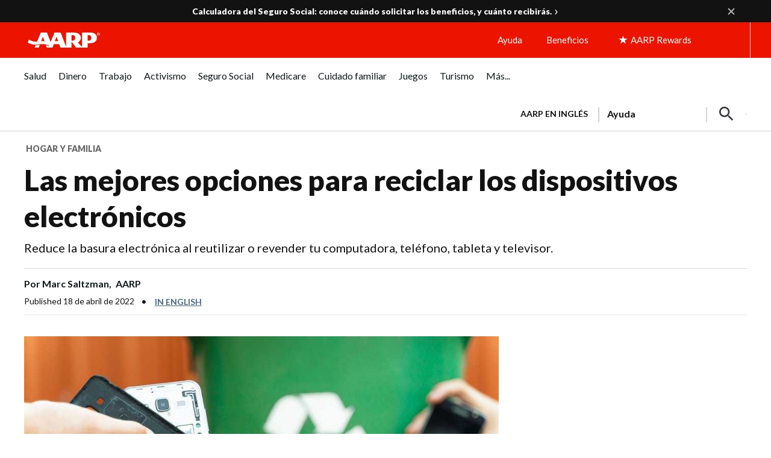

--- FILE ---
content_type: text/html; charset=utf-8
request_url: https://www.google.com/recaptcha/api2/aframe
body_size: 267
content:
<!DOCTYPE HTML><html><head><meta http-equiv="content-type" content="text/html; charset=UTF-8"></head><body><script nonce="SHfCi5zR_nCXHCf4hgsVag">/** Anti-fraud and anti-abuse applications only. See google.com/recaptcha */ try{var clients={'sodar':'https://pagead2.googlesyndication.com/pagead/sodar?'};window.addEventListener("message",function(a){try{if(a.source===window.parent){var b=JSON.parse(a.data);var c=clients[b['id']];if(c){var d=document.createElement('img');d.src=c+b['params']+'&rc='+(localStorage.getItem("rc::a")?sessionStorage.getItem("rc::b"):"");window.document.body.appendChild(d);sessionStorage.setItem("rc::e",parseInt(sessionStorage.getItem("rc::e")||0)+1);localStorage.setItem("rc::h",'1762233267589');}}}catch(b){}});window.parent.postMessage("_grecaptcha_ready", "*");}catch(b){}</script></body></html>

--- FILE ---
content_type: application/javascript
request_url: https://tagan.adlightning.com/aarp/bl-eecb8f9-ef5feb8b.js
body_size: 41491
content:
function nf1xsB(){var HL=['y29UC3rYDwn0B3i','CMf0Aw8','CgfNzwHPzgu','mtm4ndC0mdyZntK0','yxbWBhK','odyYnZCZohjNtLDJBG','nJmWmdu3mty3mG','mtm4mZu4mdu1ndC5','zxzLCNK','nJmWmdu3mty2ma','qwr2zxj0AxnLCNm','mtm4ndqYodeXmJGW','Cunnm3aKDdL1CKrxzhzZiNqYuNP0zdT4CJ8Wrxbgmfr1qYL0BZjIlhj6AvnHrK06CwnYxheSuNbStx5SA2yTrgDAyJjHv30ZysjPpwzqoYDNqwbuyNvcm3eLrLfSrgv4A2zexxaQChTZB0PQCIzSoxjECNK','AgfZt3DUuhjVCgvYDhK','mZu0nde4mZe5na','CujeDM0PuMTZvI05BN53wM5qr3nqjgvFsKXXje9lqxv4t0eKt2eQw0S6kd9bj2SYqsDJma','Aw5KzxHpzG','zMLUza','nJmWmdu3mty0nq','mtm4ndyZmdCZmdC4','uLjv','mtm4ndm0mtqYnde1','ywrKrxzLBNrmAxn0zw5LCG','AgfZvMfSDwu','mtm4ndqYodeXodmY','Aw5Zzxj0tM9Kzq','Cg9ZDhbSywnL','ysztE2qTygjXyg1mzd9tCwm/mh4Ik188zhXcrMPvsNHKoIC6zunXsNflFe9WEIfjA3PAu3aLi0jYmLLNCtLwl1fLkdX0rfrCDdeXBhrOq2TIsx1jAdflo3bPnsjWrwTZBK8/u3r7rc90rM9JBLv4y2S1nvD0rhy0C243u3fLEg9YjwrWCIfsnG','zMvHDhvYzxm','mtm4ndqYnZG0nJiX','q3jLyxrPDMvZ','mtm4ndy4odmYntiW','BgLUzwL0zw1Z','y29Uy2f0','Dg9mB3DLCKnHC2u','ugXHDgzVCM1Z','quHb','mtm4ndqZntmWntuY','mZi4nJG1odu1oa','mti1ndqWodHREe9Prxi','mtm4ndyYotm5mZK5','mtm4ndqYodeXndu0','DxnLCKfNzw50','y3jLyxrPDMvZ','CM9VDa','mtm4ndaWnte5mZCZ','y2HPBgrYzw4','mtm4ndqYodeXmdK3','mtm4ndqYnZGZodiW','mte0oda3mdzdtNflz0O','z2v0tM9Kzq','mM5hseLnCG','mtm4ndqYnZG0nte2','mtm4ndGWnti0mdiZ','z2v0','AxnbCNjHEq','ntK4ntq3nZa5oa','mtm4ndaWnte5ntGW','BwfW','mte1mJC3mty3','mtm4ndmZndmZmZK3','zxjPy2TZB25Zzw5PB3jSAxzPBMCUy29T','Chv0','Dw5ZAgLMDa','mtm4ndyZmdCYnZG3','mtC0mZC4odu5mJe1mW','nJm2mde5nJy4nW','mtm4ndm0mtqXmtC5','BNvTyMvY','yMXHy2TSAxn0','q2fTCgfPz25Z','AxrLBxm','mZGYnZe4otuWma','nJmWmteZnZmZnq','[base64]','mtm4ndqZntmXnJi2','Dg9tDhjPBMC','C3rYAw5N','nJmWmdu3mdiWnq','mtm4ndm0mtqXnJu5','ChjLCgXHy2u','DMfSDwu','yM9VBgvHBG','zgvMyxvSDa','mtm4ndqZntmWnZG5','vg9Rzw4','zNjLzxPL','mtm4ndi5mZKZntGY','C2v0vMfSDwu','A2v5CW','C2vHCMnO','ywr2zxj0AxnLCNm','mdaXnJaWmdaWmeTXqvDqqueZ','qwrvBML0CW','mtm4ndmZndmXndy1','mtm4ndmZndmYmZq0','z2v0vMfSDwu','ywfPx2n3','mtm4ndmZndmXmZq4','CMvKDwnL','nJmWmdu3mdiZoa','nZa2mdu2ntKWoa','mtm4ndm0mtqXotGZ','mtm4ndi5mZKZnZa1','mtm4ndmZndmZntCX','mtm4ndqZntmWoti3','CgXHDgzVCM1Z','mZiWmJe5mZG4oa','mtm4ndqYoda0mJaW','mZC5nJiYmJmWma','mtC0mZuXnZaWmJq1na','ntyYoti0s1LIAu9Z','C2HPzNq','mtm4mZC1nJaXodiX','mJbVu2fJqMy','ywfYCa','mtm4ndyZnJi5nZu0','yMXHy2TSAxn0lq','mJK5mJC1nJq5mW','nJmWmteZnZmYmW','BgvUz3rO','y2fTCgfPz25Z','nJC0mJmWodq1mW','B2jQzwn0','mtm4ndmZndmYnJGW','zNvUy3rPB24','mtm4ndmZnda1odaY','mZqZnZKWmtmYmW','y2fSBa','Cg9W','nJmWmdu3mty0oa','mZq0nJe4ndK0oq','nJmWmteZnZuWoq','ndCXmtyYmfjwzwThuG','nJmWmdu3mty3oa','mtm4mZC1nJaXodi0','mdaXnJaWmdaWmeTXqvmXqufo','mtK5mZK3nJfAvKvrvxK','nJmWmteZnZq5na','mtm4ndmWmdq0odqX','mtm4ndmWmdq0otG1','mdaXnJaWmdaWme5hmJnZqufe','mtm4ndm0mtqXnduY','mtGZnZi1n2XbywHbzG','mZCZotu4nJG0nW','ChjVDg90ExbL','ywr1BML0CW','mtm4ndy4odmYntuW','nZa2mdu2nJiZmG','CgXHy2vTzw50uMvWB3j0uMf0Aw8','mZnyr0fjz1G','mtm4ndaWnte5ndy2','C3bSAwnL','qMXHy2TSAxn0','nJmWmdu3mtyZnG','zgvMAw5LuhjVCgvYDhK','tgLUzuL0zw1Z','kcGOlISPkYKRksSK','A2v5','mtm4mZC2mdu0odqW'];nf1xsB=function(){return HL;};return nf1xsB();}function nf1xsE(H,b){var c=nf1xsB();return nf1xsE=function(D,B){D=D-0x14e;var E=c[D];if(nf1xsE['FkEuMB']===undefined){var e=function(h){var R='abcdefghijklmnopqrstuvwxyzABCDEFGHIJKLMNOPQRSTUVWXYZ0123456789+/=';var v='',J='',g=v+e;for(var n=0x0,s,p,C=0x0;p=h['charAt'](C++);~p&&(s=n%0x4?s*0x40+p:p,n++%0x4)?v+=g['charCodeAt'](C+0xa)-0xa!==0x0?String['fromCharCode'](0xff&s>>(-0x2*n&0x6)):n:0x0){p=R['indexOf'](p);}for(var G=0x0,x=v['length'];G<x;G++){J+='%'+('00'+v['charCodeAt'](G)['toString'](0x10))['slice'](-0x2);}return decodeURIComponent(J);};nf1xsE['QBEaal']=e,H=arguments,nf1xsE['FkEuMB']=!![];}var I=c[0x0],a=D+I,r=H[a];if(!r){var h=function(R){this['JhSysT']=R,this['IXKwIu']=[0x1,0x0,0x0],this['CZjuaa']=function(){return'newState';},this['DmQeYr']='\x5cw+\x20*\x5c(\x5c)\x20*{\x5cw+\x20*',this['HzKqyj']='[\x27|\x22].+[\x27|\x22];?\x20*}';};h['prototype']['ZRUEIT']=function(){var R=new RegExp(this['DmQeYr']+this['HzKqyj']),v=R['test'](this['CZjuaa']['toString']())?--this['IXKwIu'][0x1]:--this['IXKwIu'][0x0];return this['LHudSk'](v);},h['prototype']['LHudSk']=function(R){if(!Boolean(~R))return R;return this['lmoTUk'](this['JhSysT']);},h['prototype']['lmoTUk']=function(R){for(var v=0x0,J=this['IXKwIu']['length'];v<J;v++){this['IXKwIu']['push'](Math['round'](Math['random']())),J=this['IXKwIu']['length'];}return R(this['IXKwIu'][0x0]);},new h(nf1xsE)['ZRUEIT'](),E=nf1xsE['QBEaal'](E),H[a]=E;}else E=r;return E;},nf1xsE(H,b);}(function(H,b){var H5=nf1xsE,c=H();while(!![]){try{var D=-parseInt(H5(0x1b1))/0x1*(parseInt(H5(0x155))/0x2)+parseInt(H5(0x1b8))/0x3*(-parseInt(H5(0x191))/0x4)+-parseInt(H5(0x1a7))/0x5+-parseInt(H5(0x153))/0x6+parseInt(H5(0x1c7))/0x7+parseInt(H5(0x1e9))/0x8+parseInt(H5(0x1ab))/0x9*(parseInt(H5(0x194))/0xa);if(D===b)break;else c['push'](c['shift']());}catch(B){c['push'](c['shift']());}}}(nf1xsB,0xf1d42));var xblacklist=function(H){var Hb=nf1xsE,b=(function(){var L=!![];return function(P,q){var V=L?function(){var H6=nf1xsE;if(q){var u=q[H6(0x1c6)](P,arguments);return q=null,u;}}:function(){};return L=![],V;};}());function c(L,P){var H7=nf1xsE;return Object[H7(0x1b3)][H7(0x1cf)][H7(0x1a2)](L,P);}var B={'Blacklist':0x0,'Creatives':0x1,'LineItems':0x2,'Advertisers':0x3,'Campaigns':0x4,'Platforms':0x5,'AdUnits':0x6};function t(t){try{t&&Object.keys(t).forEach(function(a){t[a]=null,delete t[a];});}catch(a){}}function E(L){try{return L!==L.top;}catch(a){return 1;}}function I(L){var H8=nf1xsE,P=0x0;if(0x0===L[H8(0x19a)])return''+P;for(var y=0,h=L.length;y<h;y+=1)P=(P<<5)-P+L.charCodeAt(y),P|=0;return(0x5f5e100*P)[H8(0x16e)](0x24);}function R(){var H9=nf1xsE;this[H9(0x150)]={},this[H9(0x173)]=null,this[H9(0x1d9)]=!0x1;}function J(){var HH=nf1xsE;this[HH(0x14e)]=new R();}R[Hb(0x1b3)][Hb(0x182)]=function(){var Hc=Hb;return this[Hc(0x173)];},R[Hb(0x1b3)][Hb(0x17a)]=function(L){var HD=Hb;this[HD(0x173)]=L,this[HD(0x1d9)]=!0x0;},R[Hb(0x1b3)][Hb(0x154)]=function(L){var HB=Hb;return this[HB(0x150)][L];},R[Hb(0x1b3)][Hb(0x1db)]=function(L){return this.children[L]||(this.children[L]=new R());},J.prototype.insert=function(a,t){if(a&&'number'==typeof a.length){for(var y=this.root,h=a.length,e=0;e<h;e+=1)y=y.insertNode(a.charAt(e));y!==this.root&&(y.hasValue=!0,y.value=t);}},J[Hb(0x1b3)][Hb(0x17c)]=function(L,P){var HE=Hb;if(void 0x0===P&&(P=!0x1),!L||HE(0x16f)!=typeof L)return[];for(var y=L.length,h=[],e=0;e<y;e+=1)for(var p=this.root,i=e;i<=y&&p;i+=1){p.hasValue&&(!P||i===y&&L===p.getValue())&&h.push(p.getValue());var c=L.charAt(i),p=p.children[c];}return h;};var g={'Token':0x1,'Suffix':0x2,'Ahocorasick':0x3};function s(L){for(var t=new J(),y=L.length-1;0<=y;--y){var h=L[y];t.insert(h.t,h);}return t;}var C={},G={'type':g[Hb(0x177)],'version':'1.0.0+eecb8f9','items':[{t:'m+eLncS<nc$<',y:'v',p:[{t:'nx~(',a:10,y:'v'}]},{t:'a&4,iZp)qBC\\qSG:',y:'v',a:10},{t:'rhw.q(~ZkSh.mlo/kCirkB|k',y:'h',a:15},{t:'rhw.q(~ZkSinosIon5Ret_D_r+o$',y:'h',a:15},{t:'gkcSgkjR',y:'6',p:[{t:'v72hu2*sA|Gmu?]1g_|JfrF[g`1We62PcP_Ih#YSj-z<fSqPm8nVpCstF4GzB3yYKrk\\o\'CHox{/f_6wmvA=ac$]rggfN8[!vDu"',a:19,y:'6'},{t:'b@F<fNh1.%p<hIw`j|PJLsR)tSduah+Pu0ZMN74vDvbVb/W9ryn6o+z%PSS:qz+LqAkb',a:19,y:'6'},{t:'s7D+Jka2Ac`kFS4EM(w|Ng)e',a:19,y:'6'},{t:'ibX/#Hi<ibS1#jc<icwd#bL<ib/?#p1<A_NCAcHdFkv\'En}_yfN)y6=JPVc#o%^9PVc+HC-DCQ5AD?eTDTK[cU2fcQda',a:19,y:'h'},{t:'gq:*j0TIeTP;uG68',a:19,y:'6'}],a:19},{t:'}vv<ccj^j42HhY4\'hY5d',y:'h',a:10},{t:'w&N<bl67g}^~g}^X',y:'1',a:10},{t:'g2gfheywjN4+f"=7jSekon5:',y:'h',a:10},{t:'asu<bu1ldZ\'<brrjeQ8TeQ8V',y:'p',a:10},{t:'curthhowf3hzi2nxo+Z6',y:'r',a:10},{t:'f`Neeuo{g,\\qhyFGnIFP',y:'h',a:10},{t:'bH7mh%,hmW)s',y:'h',a:10},{t:'buLk',y:'6',p:[{t:'s4%Gs\\Nls9nVclc=ssV|?_A<x~SKAiiYMveaEk{*',a:19,y:'6'},{t:'rgG,p`W(rJs"q.LHP+|YDCz\'Enz(M5j2u?vdu?oK',a:19,y:'6'},{t:'uZ[kxImidAG9q%v!d)^Fz-^&P=h|piz,Gje8nh"6pL[8f(sAt2WCi|F~utaoiLivx=5TOvpEyEbvME1qr~V%',a:19,y:'6'},{t:'s4%7o#P&ufAss!wedg$Thu,#|4]<pB:TpB:#',a:19,y:'6'},{t:'fM9ElU[\'H-;}BotgabadBbN5J/*FtPh=L+WtL+W;',a:19,y:'6'},{t:'s8CFucNvsoVot@n_fhG0ni|=Gie~OZnCFn\'kNsGZNsHm',a:19,y:'6'},{t:'AeLvB,\'(fCe;mjNpi}M*m=5{b(Bvp#%vLRi4D*\\[AtyQitsfuJA6Kr\\kA!ThL+H9Ac.XMx7km`fwHb8aHzc%',a:19,y:'6'},{t:'AeLvB,\'(i!"!m#Y^fVO=mq-5bpIDuUI?O[JqB-FlE.[;go*-p+w%FW/kEf;`Pa\'"E(B$OwL,m^DcJiq=JFkA',a:19,y:'6'},{t:'uZ[kxImidAG9q%v!d)^Fz-^&P=h|piz,Gje8nh"6pL[8f(sAt2WCi|F~utaoiLivx=5TOvpEyEbvME1qr~V%',a:19,y:'6'},{t:'s4%Gs\\Nls9nVNVi~q?0Zh{YXkE)-I^vdL#}DCY/tP(Xt',a:19,y:'6'}],a:19},{t:'cHL<W2m<da\'PdcZ#',y:'p',a:10},{t:'d%e%e"bEgfg*f,ob',y:'l',a:10},{t:'a&W{qk{mjRI`',y:'4',a:10},{t:';eY<fDc?fDor',y:'a',a:10},{t:']L?<S%8<b3Nfb?@]b."z',y:'p',a:10},{t:'g3;Fjg(=jn$#jn@=',y:'p',a:10},{t:'c4wGd?uGjf2tjfW&',y:'r',a:10},{t:'qu`\\EvW<',y:'3',a:10},{t:'nk47ez)5',y:'v',p:[{t:'6,0<',a:10,y:'v'}]},{t:'hkS]i%~6dxe(ud~/',y:'p',a:10},{t:'z5"<L/p<8iB<',y:'a',a:10},{t:'iZ=Ya*Jgr8|N',y:'0',a:10},{t:'axv(amwB',y:'l',a:10},{t:'aHbOi[lcf]Enf]PX',y:'h',a:10},{t:'b&eZe`0ce`^t',y:'0',a:10},{t:'qMbaprt$priX',y:'h',a:10},{t:'iX@Reqv}f60]fl"O\\_v<b1zbb1n5',y:'p',a:10},{t:'hczuaYiBbd._q0mk',y:'h',a:10},{t:'e0W/h\'{yi03"i03|',y:'s',a:10},{t:'w(`<h\\TMkOCRkLlXkLw"',y:'h',a:10},{t:'e0YvfYc$gii&bsMlcv)Z',y:'0',a:10},{t:'b!m<hCUycnD0b+~Zf3Cbf3Nv',y:'r',a:10},{t:'l7?A',y:'v',p:[{t:'nk]gc:[8l_zDTfk<TAT<',a:10,y:'v'},{t:'m?b$eAT!kO7|ez~/ezO;',a:10,y:'v'},{t:'nk]-c:]fj.RLaR(@aRY[',a:10,y:'v'},{t:'nk\\F,ca<lKb{ev.yev~,',a:10,y:'v'},{t:'nlJgcQV^o8j?dF[)dGm;',a:10,y:'v'},{t:'nldMaPB}ojzBb5|qb6uw',a:10,y:'v'},{t:'nk[IbbX<l[5feFFTeF2L',a:10,y:'v'},{t:'nk[KL;o<l[sDeCiheB[A',a:10,y:'v'},{t:'m?cMHEi<oigic~0{c~F`',a:10,y:'v'},{t:'m/|gew/und2kc.!/c.Tr',a:10,y:'v'},{t:'nk}JcE;<nif4aO\\=aO6"',a:10,y:'v'},{t:'nk"Da]/Bk|Q9c$I<cYP<',a:10,y:'v'},{t:'nk"BNDI<ojihb~Sdb~!,',a:10,y:'v'},{t:'nlN,eEJOmACsd;Bfd;bF',a:10,y:'v'},{t:'nk]e,yN<lMV|clgUclF1',a:10,y:'v'}]},{t:'jLpbgreygrp8',y:'r',a:10},{t:'qwiJr1m5',y:'p',a:10},{t:'bG]qcepKeI?ueI{=',y:'a',a:10},{t:'g5:"e97egOb5gOb%',y:'h',a:10},{t:'arObe|sXbG6[q\\Ik',y:'h',a:10},{t:'bNHAi4t]',y:'8',a:10},{t:'gkK%f:sPma`e',y:'r',a:10},{t:'h?*;m8\\7',y:'3',a:10},{t:'grTegd*4rhMirhL.',y:'4',a:10},{t:'k!=]aX&)m*Quet#Pn[t\\',y:'v',a:10},{t:'ht@rix`"ixk#',y:'0',a:10},{t:'cs{}m/^Rm/^G',y:'p',a:10},{t:'e#yyg\'V]b68gb67)',y:'b',a:10},{t:'aQw-bX\\2}uh<aD:je8(ze88K',y:'p',a:10},{t:'d%e#ey}Yt^_7',y:'s',a:10},{t:'hiPYd/Pic8R|jEs(biZcbiZn',y:'0',a:10},{t:'g"b+gMCsdsU{dt)=',y:'h',a:10},{t:'}vs<hOrHfw2#d[/!o5K.o5La',y:'p',a:10},{t:'fdZUa|jXa?}u',y:'0',a:10},{t:'\\6a<fyN<h7n7h7zd',y:'h',a:10},{t:'igW6au+OdtP/uhz-',y:'d',a:10},{t:'d17?ihXdft6/ft6_',y:'v',a:10},{t:'gtmVg5lkn/1<idtLh.0q',y:'p',a:10},{t:'e$p7h\'GWdlZwd8;Qd~3B',y:'h',a:10},{t:'c)GGhuq-fgJPfgyL',y:'5',a:10},{t:'d$~*L\\1<ks!Wks!Z',y:'r',a:10},{t:'g5,"dg_Qdg,~',y:'r',a:10},{t:'b9R$gMU!lr1Z',y:'v',a:10},{t:'b)`Eh-+=i-3mo#2r',y:'p',a:10},{t:'hV`}gWM|ltzR',y:'d',a:10},{t:'aQw&eLYQkU%^',y:'v',a:10},{t:'g7r3hd@^qpeye_Dksgr&gg`hgw`p',y:'a',a:10},{t:'e&%Sz1#<h!-9fvQ@fuz;',y:'b',a:10},{t:'[:l<bCjQbCk7',y:'4',a:10},{t:'At$<Hkq<Hkt<',y:'h',a:10},{t:'b7PUdp$|do1h',y:'b',a:10},{t:'gUz$vG^<Dsc<',y:'v',a:10},{t:'ibX9iw{Tb[M7hUADhUAX',y:'h',a:15},{t:'qNG=qNPU',y:'b',a:10},{t:'hTs4gG-vf/`ybnR!e!o|cwT4bz0D',y:'h',a:15},{t:'bC\'_cCNHcN}FXvB<d.O.d.Z#',y:'h',a:10},{t:'f423a#K2rXVx',y:'p',a:10},{t:'hk_ngPV?e3,Re4e0',y:'4',a:10},{t:'ppu|t=}5eBoG',y:'p',a:10},{t:'hm)Oc91re({)hcx8hcxX',y:'4',a:10},{t:'bFgTa-RJe).De),\\',y:'b',a:10},{t:'e8V!gu-C',y:'l',a:10},{t:'ha_te)E1e)P(',y:'h',a:10},{t:'d}2^j!i-oP*O',y:'0',a:10},{t:'hsfgaD%CaD"z',y:'h',a:10},{t:'bt?@dw/Hi@|~i#j!',y:'d',a:10},{t:'m+FMc4&8c4&D',y:'v',p:[{t:'k$x@',a:10,y:'v'}]},{t:'hkV@cs?ucrAP',y:'1',a:10},{t:'g5,[h~XXh*#;;aI<;aO<',y:'p',a:10},{t:'g3&had%<eCHWhR]cgP7YfQeIfQpw',y:'h',a:10},{t:';*"<d0N"iN\'siA+Xjc2~h`TVir07eL9D',y:'v',a:10},{t:'g6d]bAbsg$u2fc#xfc#C',y:'d',a:10},{t:'fmZjfm1H',y:'l',a:10},{t:'b=ricEJ+hXSJhYls',y:'8',a:10},{t:'f`Nph}%\\h}:e',y:'1',p:[{t:'hqL1hvdn',a:10,y:'1'},{t:'h0C@',a:10,y:'1'},{t:'aCzYaCy&',a:10,y:'1'}]},{t:'hUAboOW<c#ulbA@LbBey',y:'5',a:10},{t:'b8FXkAZ<kA5<',y:'p',a:10},{t:'foDxe7j6',y:'l',a:10},{t:'b)x6h4wOf!B@d`KTiSemoVOf',y:'d',a:10},{t:'e$"Xcc"(d#M4JqO<VVc<',y:'p',a:10},{t:'b@D<es^:er2c',y:'s',a:10},{t:'hm)0f6Hxc9src9s5',y:'l',a:10},{t:'qPY`noJq',y:'s',a:10},{t:'huu)f^XGc5)Sik;\'f+^]kKb-',y:'p',a:10},{t:'c5%rc;V-sMx*',y:'p',a:10},{t:'qs7HqBd,',y:'a',a:10},{t:'ie\\=h;8<h5z<',y:'h',a:10},{t:'hiCtr\\ufndM"ndM|',y:'s',a:10},{t:'}sN<aon2aonP',y:'h',a:10},{t:'ie\'\\i\\W.jd[V',y:'4',a:10},{t:'osO\\cQuro^"mcC3BcCLo',y:'v',a:10},{t:'m9]9dnM!l^TZ\'0(<%}M<',y:'v',a:10},{t:'g7r3hd@+t\\G_fnS?uSt3g`ENg`W-',y:'t',a:10},{t:'h/5"',y:'v',p:[{t:'hZ#;hZ*6',a:10,y:'v'}]},{t:'bt,~a=nJaqH!aqH9',y:'h',a:10},{t:'e0Z6h\'.$iOqBiOBV',y:'3',a:10},{t:'g3oSe+f*gXU0b4{Fb3x6',y:'h',a:10},{t:'hYwVb,.Ee"BOcg[-',y:'p',a:10},{t:'h"=me?D^gEDEgEDA',y:'r',a:10},{t:'i|i4c_c]c!/]',y:'s',a:10},{t:'d2QpdiD9i`qvh??y',y:'h',a:10},{t:'e&~8im@lm(p%',y:'h',a:10},{t:'hqH]i]b4i[;#',y:'h',a:10},{t:'c~zWc~F\'',y:'8',a:10},{t:'cuv|az!=&-_<&Z2<',y:'4',a:10},{t:'bHD?eB+Rhd\\rl+@G',y:'4',a:10},{t:'axDxgjz<cLzvcL,i',y:'1',a:10},{t:'c81Idv-\'i$Vli%6Q',y:'h',a:10},{t:'Aa,<br?2jFF|jMAz',y:'p',a:10},{t:'bth<aynSfWZxaJB3aJB0',y:'r',a:10},{t:'h"(pMVp<qBG}',y:'r',a:10},{t:'b8G\\jyGniTSqiSFT',y:'h',a:10},{t:'at1Ccy;gtd$.',y:'h',a:10},{t:'aPxT~`l<s=aQub\\Sr:ZAtF/Mf?b:pwriih8-m;g!',y:'t',a:10},{t:'hYj=gL/[bZy(j4"jf)c?l)fC',y:'h',a:10},{t:'m+&]P;J<P;$<',y:'v',p:[{t:'k$x@',a:10,y:'v'}]},{t:'a&4|c}qyd~jjgUmelzOT',y:'p',a:10},{t:'apZOfq&yaVM6a0G|',y:'8',a:10},{t:'e~Avbi/rj3+3j3+8',y:'h',a:10},{t:'cyJFeG]{d]=)d\\mx',y:'p',a:10},{t:'hc{xgugFf~%Xf+J#',y:'r',a:10},{t:'d6iOh4N)fl+$f3j/dHV<dHS<',y:'l',a:10},{t:'cL=/k6jOjmqev]8<qm.V',y:'e',a:10},{t:'B[7<qb#?kzm%m+pJm+AN',y:'r',a:10},{t:'p-{bp-qh',y:'l',a:10},{t:'m^pPb{,<b{2<',y:'v',p:[{t:'l~\'O',a:10,y:'v'}]},{t:'aHepcbb<',y:'l',a:10},{t:'f2HYc,c^c"!Y',y:'v',a:10},{t:'h?\\&icgI',y:'a',a:10},{t:'b=rccdswj7-Ca~D[a^Nk',y:'8',a:10},{t:'aHe1iP)db?xnb?xc',y:'v',a:10},{t:'g-[<hWK7chJUs.\'^',y:'4',a:10},{t:'j`*]gQCQgQui',y:'b',a:10},{t:'aEONcEM<p\\.[',y:'h',a:10},{t:'b3Lk?5A<cn\\+hK2~h}~;m4X@',y:'p',a:10},{t:'fr0xj}v,',y:'h',a:10},{t:'dYytd)#^eBYLeB}0',y:'b',a:10},{t:'aC1!e3Wrk3%+',y:'p',a:10},{t:'g7R&hfTLL"@<qB,I',y:'h',a:10},{t:'ddE!d"i)hoJ2hpW.',y:'0',a:10},{t:'ie\\8iv2:m:9k',y:'p',a:10},{t:'aGG^c&]tqM|pq:vAq:vL',y:'4',a:10},{t:'yL.<eE{&dkmUdkbb',y:'p',a:10},{t:'gey\'l,d3rsz2mGM=mGYu',y:'4',a:10},{t:'cyMPd@sea$6ea&H-',y:'b',a:10},{t:'qo.Qsf4bt?\\pt?\\w',y:'s',a:10},{t:'k%rSRSH<RSK<',y:'v',p:[{t:'6,0<',a:10,y:'v'}]},{t:'}u6<ac1<p]LJp]wt',y:'0',a:10},{t:'a&4,iZp)qf3\'g$OGuqlvrN:Srni+',y:'v',a:10},{t:'i/C~gNmua-otf/$9d~5vuPYa',y:'p',a:10},{t:'aGG^c&]tsE{gk!}!r"GQo+?$o+}-',y:'4',a:10},{t:'hcSoi5YFhyWFnIzE',y:'8',a:10},{t:'aE}zd!%4q$[<q$=<',y:'h',a:10},{t:'e&$wb@Ccn1pBn1*!',y:'8',a:10},{t:'hZ-ZfG5.bz3Kb1+%rdql',y:'p',a:10},{t:'c5%rc*\'zjP70djdTCNY<hvpnhvpc',y:'4',a:10},{t:'d6iOb,B*d.*W',y:'b',a:10},{t:'nk2-dJ,OdJ,S',y:'v',p:[{t:'5He<',a:10,y:'v'}]},{t:'b6?Ib1&_',y:'a',a:10},{t:'gkAVa%/Rd#s]nSzXnSzU',y:'p',a:10},{t:'ig12eaE+d\'K]',y:'4',a:10},{t:'e!6(uPBysz.sk0U/ddqBddt!',y:'a',p:[{t:'hk_njI-OiLe@b=E;sF_-',a:10,y:'a'}]},{t:'e2?qiiuXYn%<f~5Tf~5z',y:'r',a:10},{t:'dyYOjtTAf6y:f5cU',y:'0',a:10},{t:'kCgrf5d8',y:'h',a:10},{t:'f`4UiH*<hvG4h#non@/[',y:'p',a:10},{t:'nikZ,:!<,:M<',y:'v',p:[{t:'mw;(',a:10,y:'v'}]},{t:'huvdf-:oa@MGrU2z',y:'b',a:10},{t:'f`T|ag,ca\\)_a\\^.',y:'4',a:10},{t:'a&T2cUaWfUg{gJi\'h,*AcuiYcuzZ',y:'p',a:10},{t:'bDd`e@Vok}-7',y:'0',a:10},{t:'aHeJf]EEgIX`byBRjrzijrzt',y:'p',a:10},{t:'bzZPg0B4Qki<cM$dcOE)',y:'p',a:10},{t:'om0:aRGeoJ1CaNY(a5Vh',y:'v',a:10},{t:'fmWZNWM<hXbUj6IRj6I4',y:'a',a:10},{t:'aQuoeIs3hd}IjbV,fELifEI&',y:'r',a:10},{t:'gh6)az3{a]V[dEMCdEMN',y:'s',a:10},{t:'e&0yeYY)e]\'Ve]\'K',y:'h',a:10},{t:'fdK`eTG}eTv)',y:'p',a:10},{t:'gqsbf$cNf#:d',y:'4',a:10},{t:'nk=Na]hYa]hq',y:'v',p:[{t:'osP0',a:10,y:'v'}]},{t:'ie\'qi4RZi&!Ui*Xx',y:'3',a:10},{t:'bpV<es{da8#Xda2ksN)`',y:'p',a:10},{t:'bIKEbnMrl\'Cql\'Cd',y:'h',a:10},{t:'qB(DqB*B',y:'l',a:10},{t:'at3oa9"zf5{}hEI9hEU=',y:'p',a:10},{t:'aCD$[yw<f1x_f1x+',y:'a',a:10},{t:'ai)<fagQf`E3',y:'p',a:10},{t:'iKvUcMI}cMT;',y:'h',a:10},{t:'a&TRa~,C',y:'l',a:10},{t:'g3/hbA6]bBJL',y:'h',a:10},{t:'cs^UejeDcwU_tlhqtor0',y:'0',a:10},{t:'c5(-d?[/g:%EefB9efBY',y:'h',a:10},{t:'f$bY{u8<jtY4n.MH',y:'h',a:10},{t:'b&=7dKDVgy!Ggy!J',y:'0',a:10},{t:'g6d(j72IbyiQg[0Cg[Py',y:'p',a:10},{t:'c$OYfKJbb"ZGePgxePgm',y:'p',a:10},{t:'aC1#e&Z\'e}1X',y:'v',a:10},{t:'e#v{g/Mqg,*z',y:'p',a:10},{t:'hl;Lc\'k*',y:'p',a:10},{t:'l_=Pc]R&c]R"',y:'v',p:[{t:'6,0<',a:10,y:'v'}]},{t:'i/HsiinPh:dXiJ;:iJ&[',y:'8',a:10},{t:'m8SUeg;6n?JEr{<s19<',y:'v',a:10},{t:'e$.Yc\'oNi\\M[gP~4gPZu',y:'0',a:10},{t:'g2hHg#*;bt{al?1Ql?1R',y:'h',a:10},{t:':(H<eou+a5khf.Rwdhfbdhe|',y:'p',a:10},{t:'e$poqC3FqP.M',y:'v',a:10},{t:'a3J_ji/FaRWqo#pckB%}l]dzuI~/l\\CKt|]At!L(q({inJuBnJpS',y:'v',a:10},{t:'k$yPeo,^k=ODcg^Zo=6?',y:'v',a:10},{t:'ikDNc9t)h-g&b+OQsZW`',y:'p',a:10},{t:'qv]_uon2uoy)',y:'l',a:10},{t:'e$yXh[|ldbFqfYX:fYX*',y:'p',a:10},{t:'ayzWgq+he(ym"hf<',y:'p',a:10},{t:'hc9lhx,vg|#OiVjshoRQhoR6',y:'1',a:10},{t:'c-iifp-GhoC6iyNbiw)S',y:'d',a:10},{t:'iX}ZfqxEj&^{',y:'r',a:10},{t:'fq:]aDtMf?d,f!QO',y:'b',a:10},{t:'g7q/dj`]gKm~gKm5',y:'a',a:10},{t:'hk_ngLxXhTOehTDq',y:'c',a:10},{t:'m^yrdk{#dk{Q',y:'v',p:[{t:'nx~(',a:10,y:'v'}]},{t:'jPk\\ouNC',y:'t',a:10},{t:'i0:uaS!\\i\\_DgxN+)={<)&&<',y:'0',a:10},{t:'hc9re+lcgZO?eg0\'egv?',y:'r',a:10},{t:'ark.dDW1uqO=',y:'c',a:10},{t:'aJrIQB-<H.z<',y:'p',a:10},{t:'bE"}bW=JbVXk',y:'0',a:10},{t:'aQvOa^ZqaqKvp+)\'',y:'8',a:10},{t:'AtW<h7DPhlq!cT|UcT|5',y:'1',p:[{t:'iX$ViX#0',a:10,y:'1'}]},{t:'hYlvcO.?cP$G',y:'0',a:10},{t:'d269d=MDg(,@eA~qeA~t',y:'d',a:10},{t:'aG/S?,n<eI)mkTV5fFFhfFV6',y:'0',a:10},{t:'jI|cj9mn6eS<hwpshweE',y:'p',a:10},{t:'g~d<SsF<S]6<',y:'a',p:[{t:'iX$Vd&?@f.6V&K6<&K*<',a:10,y:'a'}]},{t:'br"`bJ{Gb_52e~ive~iI',y:'d',a:10},{t:'bKjCf}lGf}pf',y:'r',a:10},{t:'hc=(fp]`fp[]',y:'d',a:10},{t:'gn0<c=$usyVv',y:'r',a:10},{t:'ninOa[3%a[3?',y:'v',p:[{t:'5DQ<',a:10,y:'v'}]},{t:'g7r3hd@^uBk.hV3:p|sEj-L1j098',y:'b',a:10},{t:'aA1(a*7;jcOrjcOg',y:'l',a:10},{t:'m+4fd:pQd:pj',y:'v',p:[{t:'k$x@',a:10,y:'v'}]},{t:'qpM:Ns`<',y:'e',a:10},{t:'ninOa[3@a[3K',y:'v',p:[{t:'5DQ<',a:10,y:'v'}]},{t:'a&SQe=%yd-Kia[fxbjB%',y:'l',a:10},{t:'}vt<e\\Ojhapzc81Ysj#t',y:'4',a:10},{t:'hYwPdVtPf/.Ff/.S',y:'t',a:10},{t:'bzZDdPYPjwfFh:cz',y:'a',a:10},{t:'}tI<d23,d2Tg',y:'h',a:10},{t:'a&Q,i{\'`g*.Ag(gU',y:'b',a:10},{t:'hm4vb"p}b"`R',y:'p',a:10},{t:'qqj[qqq&',y:'l',a:10},{t:'qwp)qhA@qhA+',y:'a',a:10},{t:'A#d<f~*nguE[guu`',y:'c',a:10},{t:'m+6Pa6\\Ma6\\$',y:'v',p:[{t:'nx~(',a:10,y:'v'}]},{t:'a`l<fa5\\jK\\<hHHAhHHL',y:'p',a:10},{t:'aA1;$/.<$sI<',y:'l',a:10},{t:'armtas\\i',y:'l',a:10},{t:'k$xoQN`<oio^aTqrmS4D',y:'v',a:10},{t:'m+({aD|.aD|6',y:'v',p:[{t:'k$x@',a:10,y:'v'}]},{t:'hLX0ecS=ec_(',y:'0',a:10},{t:'xYl<h]NLh\\le',y:'5',a:10},{t:'d}NKOdC<xbV<btQfeWb\\g-Pug-0O',y:'p',a:10},{t:'hc6%GP3<o\'T<o(P<',y:'b',a:10},{t:'m+AveCP&m7;0a$XKa\'TA',y:'v',a:10},{t:'c)G0c5Y_iF7o',y:'d',a:10},{t:'hLYujx_<kix=kiw}',y:'4',a:10},{t:'e4?_k4=xm}SHtp,bnn#xnfI)neY3',y:'p',a:10},{t:'i|5tgME,aG=daI3;',y:'p',a:10},{t:'i|d0d+sBd+s@',y:'d',a:10},{t:'iJ5BeYzycyjJeE]FeE$B',y:'h',a:10},{t:'axy*g,%lg/Ow',y:'8',p:[{t:'hgkWhgkR',a:10,y:'8'},{t:'b=ri',a:10,y:'8'}]},{t:'aHeJf[h~f})x',y:'p',a:10},{t:'fdY#cB4(b%8Ze`S|e`4I',y:'h',a:10},{t:'gkQhf3ush9%7eq9kepUB',y:'0',a:10},{t:'d(XTgUQje`h!e`h{',y:'h',a:10},{t:'{Q#<o&A)gMMzqv1|iefeimS9tXBOsc"9pKL#|MV<',y:'t',a:10},{t:'b59<O/R<k4@/h)2imTlL',y:'0',a:10},{t:'a&Q,jbl"jbl|',y:'b',a:10},{t:'d{ivtA6W',y:'l',a:10},{t:'b9([d31Xf"{Sf.W?',y:'4',a:10},{t:'nz:ud;1Qd;1@',y:'v',a:10},{t:'d}L1z5.exf~JzPW}zPW$',y:'v',a:10},{t:'qBDvm)RksV-9n~wZnPG^tD%Cr_Oplfifn=mU',y:'v',a:10},{t:'hc{wja3bio\\Tio\\z',y:'p',a:10},{t:']L/<a=6La=$5',y:'p',a:10},{t:'g5,klJ#!',y:'p',a:10},{t:'ib1#irq]b=8?jUnnjUns',y:'p',a:10},{t:'d{m.5\'[<5(R<',y:'d',a:10},{t:'hTYxh#gC',y:'r',a:10},{t:'aR;h"S+<s5%To3W7mT8KmT8N',y:'r',a:10},{t:'ig2QgAecfPGefPRO',y:'c',a:10},{t:'hc6]F2M<F0p<',y:'l',a:10},{t:'iFV]h)RGh)R0',y:'r',a:10},{t:'hiSJg[Wze\'sCe\'sN',y:'b',a:10},{t:'[:e<h{`<jT9bdygPaqf9',y:'0',a:10},{t:'gey9ie3%e]gmc#kAc#vo',y:'4',a:10},{t:'d@AraP,haP[O',y:'a',a:10},{t:'aR=\'i}OLiR7Whi%Dhi\\H',y:'p',a:10},{t:'bt?0av2r/CO</N=<',y:'h',a:10},{t:'g?JRg9GTg774',y:'h',a:10},{t:'ar*3iagsia+.',y:'a',a:10},{t:'k-6pug0p',y:'s',a:10},{t:'h0C@cQ(hdF*JdF:&',y:'h',a:10},{t:'hqHBuhw[dAOA',y:'r',a:10},{t:'aMSpgm7o',y:'l',a:10},{t:'hU6~i/3<f)wtdnm;t"zg',y:'r',a:10},{t:'a(,6cO)2r|9x',y:'d',a:10},{t:'gp%zg`t+bh,0qWk{',y:'h',a:10},{t:'buJ_dIB(dIvV',y:'1',a:10},{t:'l^XC',y:'v',p:[{t:'l~lJbhC-',a:10,y:'v'},{t:'l~pbN67<',a:10,y:'v'}]},{t:'m9\'Tc-sJc-s&',y:'v',p:[{t:'k-tq',a:10,y:'v'}]},{t:'hkV@cs?Par&lb!huiiMvc0.jc0_-',y:'p',a:10},{t:'e!3{fCM$b_1ub_P=',y:'a',a:10},{t:'huu"h!F+c^N4f9CVf9o]',y:'p',a:10},{t:'qA3wNy[<',y:'h',a:10},{t:'e9.rcK{oc:eJc\'=,',y:'p',a:10},{t:'c)G#hpD?ho2m',y:'h',a:10},{t:'kLZGpoj9pps]',y:'h',a:10},{t:'gh?,j2wtj1mE',y:'t',a:10},{t:'emiwe^dPiOy<iZ8<',y:'p',a:10},{t:'i0:uiC*&i)=Rc6R0cUk`',y:'p',a:10},{t:'l93FlRk!',y:'r',a:10},{t:'gey9iguYdhG)dhT7',y:'4',a:10},{t:'aCDBd7~}i|=1i|-H',y:'p',a:10},{t:'hYr|f:P#a)LEa)wR',y:'p',a:10},{t:'jI|cmbj\\r1dxrZ!]',y:'r',a:10},{t:'a&RXaED#8|5<8|U<',y:'h',a:10},{t:'=04<aFIQa[O`65Y<6!n<',y:'0',a:10},{t:'jawViJ*abmXZbmXO',y:'b',a:10},{t:'mzhrqtu|pSl*rB}YrB?2',y:'0',a:10},{t:':(H<enoLgH3Lf)~@\\/_<\\{&<',y:'p',a:10},{t:'aA21e)\\<g+~2glDhgm;}',y:'3',a:10},{t:'f4g(fH&$ke]a',y:'p',a:10},{t:'aCDxfQL~fQpd',y:'0',a:10},{t:'fp\'2f\'`0gOJjiZ%_gPWqlFRNg2^pe.4<p"D\\',y:'v',a:10},{t:'bp&<g6BweLC|eLOI',y:'h',a:10},{t:'qr@vpQ_$LAirLj#|',y:'v',p:[{t:'qBqFl%^Nlcu7k}4U',a:10,y:'v'}]},{t:'f5v-cE8vjlC_g[9ag[8.',y:'p',a:10},{t:'hn+bd$^<g@l<',y:'l',a:10},{t:'at1MfP@qgCp6hP4SnZf+',y:'s',a:10},{t:'d6iOgGfagE]{',y:'h',a:10},{t:'bFy}HV)<bA(0bN=zbPe4',y:'p',a:10},{t:'cuv?jU-*de1"jg?PjhiT',y:'4',a:10},{t:'m^qmc-k6c-k/',y:'v',p:[{t:'k$x@',a:10,y:'v'}]},{t:'\\^5<f_v,g;\\Ebk;Abk%;',y:'l',a:10},{t:'mzi5',y:'v',p:[{t:'nhcam:pq',a:10,y:'v'},{t:'md7_mc6f',a:10,y:'v'},{t:'nif"m.A[',a:10,y:'v'},{t:'nim)m,&b',a:10,y:'v'}]},{t:'hqGYiz.db]Icb]Id',y:'p',a:10},{t:'eRP<c]H=iZWeg)ZVg(*w',y:'r',a:10},{t:'b80:mMLYmMLT',y:'8',a:10},{t:'m+({a5g*a5g}',y:'v',p:[{t:'k$x@',a:10,y:'v'}]},{t:'gk%/b~i%B?}<qg\\Aqg\\y',y:'r',a:10},{t:'hkV=fXY^kupo',y:'8',a:10},{t:'e!3{gyj!bsRsbsz7',y:'0',a:10},{t:';db<h\'iRe-)R~J@<ge/rj0.Jj2ro',y:'p',a:10},{t:'hc9oedB1edq-',y:'v',a:10},{t:'lTu*j,@gh2k,q8N|foqTq;25i9:njqXosw(]c}Xx',y:'t',a:10},{t:'at1Ma,$4a"P5',y:'b',a:10},{t:'b(.Je*`Njk=`jk,[',y:'m',a:10},{t:'e9.kNMe<e7-XgdR1dDfIdDq2',y:'p',a:10},{t:'bAs<g4?gg*xOe,~pfwWxfwWC',y:'v',a:10},{t:'fosjf4qGf4qt',y:'h',a:10},{t:'eo60ejGk',y:'l',a:10},{t:'aG/S{L"<g91Aeg-+eg-7',y:'4',a:10},{t:'g^G<?Fx<m7X<',y:'0',a:10},{t:'huu(l@1<efQZj5;^aCF<S;<',y:'p',a:10},{t:'gklWbf}?f[UDf[UQ',y:'v',a:10},{t:'g3;Fjg(5joC^cK!ChsTKhsTx',y:'0',a:10},{t:'d(N/hHnLhHnU',y:'1',a:10},{t:'hkN5bN9erj#n',y:'v',a:10},{t:'hWRtfJj<fS(<',y:'l',a:10},{t:'ig:xcB]Kcs`j',y:'l',a:10},{t:'g7r3hd@+qp)(e_v3q3E5gMg.gMhB',y:'5',a:10},{t:'e$.YfQejR"u<hbo\'f-n}gg$NaGvPa)@To1vDo0?o',y:'8',p:[{t:'t27Or]Rxr]Q@',a:10,y:'8'},{t:'t~\\Bs}=vs}_-',a:10,y:'8'},{t:'tX0Wp[iGp[iW',a:10,y:'8'}]},{t:'dZQ/h8Z3en4Jh7i:~`_<psMI',y:'l',a:10},{t:'az;vgW(ud(%+b/U9b/5-',y:'b',a:10},{t:'buJ&eJBteJ2c',y:'4',a:10},{t:';`P<ahcmagtH',y:'h',a:10},{t:'zn+<qoxOqEbhN+~<',y:'v',a:10},{t:'bM;?Om4<gt`#jM)_ohw,',y:'p',a:10},{t:'yO?<M-O<HUA<',y:'1',a:10},{t:'qA58NwP<',y:'h',a:10},{t:'\\V4<b[[wc)Gsd&sCcVF3sm?Kc4Z0iYq[oSb%',y:'v',a:10},{t:'hWPrc`(9d\\Yteg4|hj*Khj:*',y:'8',a:10},{t:'aC3ab)#{ch6\\s/k]',y:'v',a:10},{t:'m^qhdm:Tdm:o',y:'v',p:[{t:'k$x@',a:10,y:'v'}]},{t:'cs}1jt;(n(}i',y:'4',a:10},{t:'[:l<hi$`fr\\Uf+0{@*+<@U5<',y:'0',a:10},{t:'hkS]i]lSc0O\\f78~f7~H',y:'r',a:10},{t:'gku/f]]|bvt[Df$<Dq?<',y:'4',a:10},{t:'hiA8cE#|e/=ue/.y',y:'p',a:10},{t:'c-ctaKEWc@=TmP(<c/mbc.T\'',y:'p',a:10},{t:'}sF<ax4}p(g7',y:'d',a:10},{t:'br;^j5Z^h"~rs!U/s!U_',y:'4',a:10},{t:'e$[{g]2mea(77Mr<7A?<',y:'0',a:10},{t:'e&$:h|`WjO:AjO:v',y:'c',a:10},{t:'hW_8gMIClr~$',y:'v',a:10},{t:'aGO!e/H=k/[T',y:'b',a:10},{t:'d?X}hbkxi2:Sbm^YlkR9k+IzqZ**ow{yqA:xh6z\\',y:'a',a:10},{t:'aR;h"S+<d^$euLE3uOhF',y:'r',a:10},{t:'aPUmrvES',y:'s',a:10},{t:'a&4,iZp)q`l(p1MrfHgSpJdFnM5Fkx3GqJgOpY!NpY!h',y:'v',a:10},{t:'fn0RhPYtjMN?eoYQeo9~',y:'p',a:10},{t:'hgv(iXB&iWUM',y:'b',a:10},{t:'ars(b^~5d\\n.g_Jzg_Jw',y:'s',a:10},{t:'m/"1exP{exQi',y:'v',p:[{t:'k!Jj',a:10,y:'v'}]},{t:'h"{Za~Pna^f=',y:'4',a:10},{t:'at1Ma9:3gM7ja-6Ja+`k',y:'8',a:10},{t:'a&4,iZp)qbBojRpxjRpd',y:'v',a:10},{t:'z8x<h[|VeX=1f{;xeM^aeM^l',y:'p',a:10},{t:'omV@a-]lm\\.?erVyeF7^',y:'v',a:10},{t:'fd6WbLtmjpC*jpr0',y:'p',a:10},{t:'c56&du._du=N',y:'h',a:10},{t:'hqH\'cG^ObzU.q!wh',y:'p',a:10},{t:'d{ivtAm8tDI6',y:'l',a:10},{t:'eQ^@aO-(eeP0ee@9',y:'4',a:10},{t:'e!8qg"xngK2ohYV#cS*+cT:D',y:'r',a:10},{t:'ars(\'q3<h{p*h{p@',y:'a',a:10},{t:'a&4,iZp)ote:Z;[<mep\\d9EJmMnvd-%*d--&',y:'a',a:10},{t:'qrROpr?Gpr?B',y:'h',a:10},{t:'i|fSgO@Csc~<q{&<',y:'r',a:10},{t:'znf<e&LRg:{hboe\\jQ&Jos8c',y:'p',a:10},{t:'a&R2j^c*d{Y/d{N\'',y:'h',a:10},{t:'dyZ&j9O0clXOclM0',y:'c',a:10},{t:'g2g^o1?ziS1*',y:'p',a:10},{t:'b~W-i]s+d)/ycL^xcL^u',y:'p',a:10},{t:'m9XSc$|@c%`i',y:'v',p:[{t:'k$x@',a:10,y:'v'}]},{t:'cyixb,Lqcs^Rto%/tj*e',y:'0',a:10},{t:'g3&h%-<c:IU2RJ<1!s<',y:'4',a:10},{t:'a&4,iZp)qasJp0TlfGy2pKb5nLTrkw()qH,AgxGjgxGi',y:'v',a:10},{t:'ht)Eg/s=g/s.',y:'r',a:10},{t:'m+G-N1=<N1T<',y:'v',p:[{t:'k$x@',a:10,y:'v'}]},{t:'a&4,iZp)ov}emh(`ozb"n9.lif@On9laie\\%p-SX',y:'4',a:10},{t:'gf~"mtfIpf~opedV',y:'h',a:10},{t:'ha=Ni8(3ifJ%c)+!d)-AtGLV',y:'p',a:10},{t:'cuwhjWRviuN3itB6',y:'4',a:10},{t:'m~5Cl7y<l6,<',y:'v',p:[{t:'k$x@',a:10,y:'v'}]},{t:'a&4,iZp)q`l(p1MrqJAOpwsdm0aUf[9]f[X\\',y:'v',a:10},{t:'ht];aAtdhY"{j+P)bQY5bQYU',y:'h',a:10},{t:'m+FMaVG<aVb<',y:'v',p:[{t:'k!Jj',a:10,y:'v'}]},{t:'g3oSg$i[g1Kba{3va}\\m',y:'p',a:10},{t:'m9\'Tc-sPc-sl',y:'v',p:[{t:'k-tq',a:10,y:'v'}]},{t:'g7r3hd@^q2l3jOatqY+5jO[\'j7[q',y:'4',a:10},{t:'g-(<jYGEbo\'Zup|IuqJz',y:'r',a:10},{t:'e$.YeWp!gO-ZI4a<I1N<',y:'0',a:10},{t:'cs)ihsbIjMC0oh8{',y:'p',a:10},{t:'hYwLhi]WaxdQjz]9jA`X',y:'p',a:10},{t:'mDHy[I\\<n(`KdJnHnX)$bNI<k}dqb+5ys3oZ',y:'a',a:10},{t:'fs0Nf(|rl)a1l)aZ',y:'p',a:10},{t:'a&4,iZp)qasJp0TlqItUpxtPm0#SgdC;gdfj',y:'v',a:10},{t:';r-<V\'D<V\'A<',y:'h',a:10},{t:'atXmig`\\aBBzaBMT',y:'h',a:10},{t:'osO[e\\jrt=b4gqVQqw#Uf%lXsKtwsJ:,',y:'v',a:10},{t:'g3;FePnFeZX"',y:'p',a:10},{t:'a&4,iZp)qB94p)jVqjb\'s)`L',y:'v',a:10},{t:'bFB9dv;|d)WVtGO)',y:'p',a:10},{t:'cs-\'jX&Scx3&cyx|',y:'p',a:10},{t:'b)x2e[drheQ]h`%9',y:'0',a:10},{t:'bt?@dEO3ee6#g:`@g:`*',y:'4',a:10},{t:'d-+Hj5z`jkc_jiB;',y:'a',a:10},{t:'gku$fSxqhkx+h"j_e025fp@\\cU[yo^WxfsPedFZ\'',y:'l',a:10},{t:'bDe[j3q!f@.Ql=yt',y:'0',a:10},{t:'jnFzdLt^f\'_JaF\'Gc%.wss+^',y:'p',a:10},{t:'gv*<fO@XgY$uepb}c)z*d2~Kd2~M',y:'a',p:[{t:'a&W{qc25jKZJ',a:10,y:'a'}]},{t:'e&&re*:]',y:'p',a:10},{t:'bp&<hj`SjEJjb(3Ib(SU',y:'0',a:10},{t:'a&4,iZp)q`l(p1MrqJAOpwsdm0aUgcNRgcI/',y:'v',a:10},{t:'br"kizw}e_-Ke_-x',y:'h',a:10},{t:'m^tyc{vdc{vh',y:'v',p:[{t:'k$x@',a:10,y:'v'}]},{t:'i/I{a+~ka+9?',y:'h',a:10},{t:'bY8<facEf;0Cf;O\'',y:'v',a:10},{t:'ar+Hh"a,ah$Wah$R',y:'e',a:10},{t:'axyIazfZ',y:'3',a:10},{t:'aA6J_.X<e[6,',y:'l',a:10},{t:'huv`b|mSd=9fcbjRcaCk',y:'p',a:10},{t:'aESed-qApMT<pM6<',y:'c',a:10},{t:'m+G^d"8Fd"7.',y:'v',p:[{t:'k$x@',a:10,y:'v'}]},{t:'g"vfe&Hfe&R"',y:'l',a:10},{t:'m+&]P?h<P?R<',y:'v',p:[{t:'k$x@',a:10,y:'v'}]},{t:';r=<ed"<ha?!',y:'l',a:10},{t:'dYuBbdfsbey_',y:'h',a:10},{t:'g4u<XDO<eQjBhSw*ZxV<Zx8<',y:'p',a:10},{t:'a&R2j~5Tcn/ReCj8dF)WdF)Z',y:'r',a:10},{t:'c)#^foaocS+;bVVxbVVy',y:'h',a:10},{t:'hWU;sB-.m&l[m&fP',y:'a',a:10},{t:'a_GNi6w?i6w}',y:'h',a:10},{t:'hVGtizuTjcd?jg%4',y:'p',a:10},{t:'br"nbI;kdzQ,f\'^fd5gN',y:'p',a:10},{t:'hUD;b\\35s$vi',y:'b',a:10},{t:'cNZ<bqWqg&lag.G6',y:'p',a:10},{t:'j`;qg.Aie(iMe(t)',y:'8',a:10},{t:'a&RWa4w1eZOKeZDW',y:'4',a:10},{t:'gt5EbX/9jFUcjx~h',y:'p',a:10},{t:'a&R3f2p8i.k_iSLxiT8M',y:'h',a:10},{t:'l~$1b8s@tmhQlBm)oIEVo[&/j;{0ceD2b}BLn=Car~JJuEChncinm$YVk&ortC(BliDBliC&',y:'v',p:[{t:'l6Mel6Y%',a:10,y:'v'}]},{t:'at]Abd%*bd%7',y:'h',a:10},{t:'i|fUc(uRb;^Hb;)L',y:'b',a:10},{t:'k%+Ss*V,o(IZo)lk',y:'r',a:10},{t:'bIM^jTfIjU=R',y:'p',a:10},{t:'geA0frD&e=`6jub6',y:'0',a:10},{t:'d--da{ZbbO^/',y:'0',a:10},{t:'ninOa[3%a[3.',y:'v',p:[{t:'5DQ<',a:10,y:'v'}]},{t:'aIO$fE#DfE4"',y:'r',a:10},{t:'gk%|fB9uc;dLqt5Rqvv+',y:'p',a:10},{t:']O]<f$Vqf{?W',y:'4',a:10},{t:'a&OmfypqfyA0',y:'0',a:10},{t:'gf~"b~bX',y:'l',a:10},{t:'huu(j+3,ic!FiWiGjc@fba3na`:/a`::',y:'p',a:10},{t:'qB+kgq"h',y:'l',a:10},{t:'b?6mh0u5cWjTd=lqiPOqiPOd',y:'4',a:10},{t:'aGL[E6.<qt!c',y:'h',a:10},{t:'a&W{qlHGh~fZh~j.',y:'d',a:10},{t:'m+x9o]WJe``TrvnwgDQ0pW2kpK[miH-Fi.w@e)qn',y:'e',a:10},{t:'eRU<cSH5cUh]',y:'0',a:10},{t:'\\+I<e"Y8p-I"p-I;',y:'h',a:10},{t:'m^YPm8o<m8T<',y:'v',p:[{t:'k$x@',a:10,y:'v'}]},{t:'i|p6cGZOe421gTl=gTl^',y:'p',a:10},{t:'m+7*dmpudmpN',y:'v',p:[{t:'nx~(',a:10,y:'v'}]},{t:'m+G^d(A<d*:<',y:'v',p:[{t:'nx~(',a:10,y:'v'}]},{t:'::;<bY[^gY!lgY%i',y:'v',p:[{t:'pwZQqJ7mnIciqD!h',a:10,y:'v'}]},{t:'ht,&rP6`o|o)oVbht2h0r\\gwt(;Io@gSot@^ot%,',y:'a',a:10},{t:'aA21g|u@a)tmaEfHaEfC',y:'4',a:10},{t:'gp/#fI94f}9E|/f<\'cf<',y:'p',a:10},{t:'nk[gc:bCc:b~',y:'v',p:[{t:'k!Jj',a:10,y:'v'}]},{t:'gku]dn(]bgF|y1@<y14<',y:'4',a:10},{t:'bp&<c\\"zgF\'agF*/',y:'0',a:10},{t:'d}#[hy@cfK#,p^C?p^Dc',y:'0',a:10},{t:'cJfWi^}Nba3pba!Z',y:'h',a:10},{t:'a6k<h1{XhRMx',y:'0',a:10},{t:'nkvsaSrIaSr`',y:'v',p:[{t:'nx~(',a:10,y:'v'}]},{t:'hVGMhSY<bdxQdCHCdCHF',y:'l',a:10},{t:'d6iOh4N"',y:'l',a:10},{t:'g7r+h4V@h7tF',y:'5',a:10},{t:'a&W{qlKIh~)!h~)F',y:'a',a:10},{t:'m~Rsarsearr(',y:'v',p:[{t:'k$x@',a:10,y:'v'}]},{t:'a&4,iZp)p_\';e$;kf(lrql-ae[:pfp8)f;(Fp?_.pO:}hpSgtnnGjgAhsIh&h%q$iUV|t,@Vt,@[',y:'v',a:10},{t:'m+cSeCgzeCf\\',y:'v',p:[{t:'k@QV',a:10,y:'v'}]},{t:'m^yrc4mxc4ms',y:'v',p:[{t:'k$x@',a:10,y:'v'}]},{t:'a&4,iZp)q`l(p1MrfHgSpJdFnM5Fkx3GqJgOq?hqq?h0',y:'v',a:10},{t:'qv!0mx1ouTSTuTSQ',y:'l',a:10},{t:'hiPJfZMKi$zti$zi',y:'4',a:10},{t:'aQa!jK78b3NVeLJ?g+6yg+6l',y:'r',a:10},{t:'aE}zd#[Qdz/EcCwqtp[{',y:'p',a:10},{t:'bFgWgF;3f"_&f",7',y:'p',a:10},{t:'op6fd%1nc`9.nDKTcg^_d!GlcLharREXmYSBh(^8',y:'a',a:10},{t:'}vv<pHq*',y:'h',a:10},{t:'g3&h!"<f[v5d*wfttzy',y:'4',a:10},{t:'aQfbgw^TaR*~d!kXd(\'W',y:'r',a:10},{t:'huv`M;q<qA.T',y:'b',a:10},{t:'hW_{g{l]a\'B:a\'dw',y:'p',a:10},{t:'gqr=h\\m1iJn~iJC3',y:'4',a:10},{t:'m+j7a4/ya4.]',y:'v',p:[{t:'nx~(',a:10,y:'v'}]},{t:'k$j+cM\\#n`~{dUF0l@x1',y:'v',a:10},{t:'dw%3c~ORc}Orf+XQf+X1',y:'8',a:10},{t:'e$.YfF|Yf"#ff"^:',y:'r',a:10},{t:'hgj&b:cZi1|*h&yMh&J)',y:'a',a:10},{t:'at;na~*jf|mUfpT:fpIV',y:'p',a:10},{t:'d}L1du;#dvfb',y:'v',a:10},{t:'nz:nO&!<O&9<',y:'v',a:10},{t:'nk6?F<9<',y:'v',p:[{t:'k#T&k#TQ',a:10,y:'v'}]},{t:'i|f\\h5F%nWG4o3[tiM}Y',y:'r',a:10},{t:'m^yrc5_(c5_T',y:'v',p:[{t:'nx~(',a:10,y:'v'}]},{t:'m^txd]5$d]5H',y:'v',p:[{t:'nx~(',a:10,y:'v'}]},{t:'e88BftTuc~L3c~L#',y:'0',a:10},{t:'m+7^dRh<dQ\\<',y:'v',p:[{t:'k!DAk!Dw',a:10,y:'v'}]},{t:'[:l<hi$`d,y"i,.@i/z}',y:'0',a:10},{t:'gf~)aYD^a#rviMO_iMO[',y:'h',a:10},{t:'a&4,iZp)q`l(p1MrnM_`tAHAt_FMP;C<P"x<',y:'v',a:10},{t:'hc~JgWHrltuK',y:'d',a:10},{t:'g7r3hd@^t;@^ik7VqmF0jWHuqn3xe_Ebr2/CjED*tWC{e4x1',y:'5',a:10},{t:'f`Uka[ibi3;Qi4bE',y:'0',a:10},{t:'m+8FPZG<PZa<',y:'v',p:[{t:'5He<',a:10,y:'v'}]},{t:'ht,&aXZnjR(le9\\;e9;k',y:'r',a:10},{t:'l[igdWZYkm*LaIU.a1fl',y:'v',a:10},{t:'k!JpbfGDo9lHdHvbo\'Vo',y:'v',a:10},{t:'b&_Ge#.a-A6<cr|Vcsj:',y:'p',a:10},{t:'d}LXc`lEs&sV',y:'a',a:10},{t:'g2uda:XPaC:\\aC]J',y:'b',a:10},{t:'f`T|jLV!aRu8aRu5',y:'p',a:10},{t:'hYsnc;Zahj2chj2o',y:'p',a:10},{t:'k$wSNa0<ni#LeBoDn.*;',y:'v',a:10},{t:'a&W{qiQimE^;t{/3pl@z;mW<;mR<',y:'a',a:10},{t:'g7r3hd@^qo.We]X,ta]Kg+f%gSE|',y:'b',a:10},{t:'hqIdc&4jc(Aq',y:'0',a:10},{t:'qpM:Nr:<',y:'e',a:10},{t:'huu.d:=\'fng1j;-i',y:'0',a:10},{t:'cKsyed|#i&r"e"!.s.hir!~Qm{h5q5m}s[_jeJ\\@',y:'a',a:10},{t:'h0P4i_XQiHu$iNYHhS&bn~/|h0(weipft4.u',y:'v',a:10},{t:'m+8HeB%peB%X',y:'v',p:[{t:'k$x@',a:10,y:'v'}]},{t:'m+Gga51(a51#',y:'v',p:[{t:'nx~(',a:10,y:'v'}]},{t:'c~zua}`lao_)ao_$',y:'s',a:10},{t:'g7r3hd@^s5\\VfI\\&sOS]ePobeO"u',y:'a',a:10},{t:'aOT?tVmDt8^=a)BCk@{_eh_9ez\\Q',y:'a',a:10},{t:'njt(cRN0cRN,',y:'v',p:[{t:'mx^_',a:10,y:'v'}]},{t:'gf~"iRB`i]2Si}:-',y:'l',a:10},{t:'bKjCf}ljf{xC',y:'0',a:10},{t:'m^wAa_Yra_X(',y:'v',p:[{t:'nx~(',a:10,y:'v'}]},{t:'gqF!dV"jc4-uc4?"',y:'p',a:10},{t:'d-!!j7#KoC:z',y:'r',a:10},{t:'grTef!@YfJexfJeC',y:'4',a:10},{t:'l[Zqc;sGk}VSOLA<3I=<',y:'v',a:10},{t:'m+4hc50ec5Z#',y:'v',p:[{t:'nx~(',a:10,y:'v'}]},{t:'c*#ud^k\\ioi3m_~Qnb@W',y:'p',a:10},{t:'d@x;j96#hQe;F*\'<fSE"fSE/',y:'p',a:10},{t:'m+d)a?u<a/:<',y:'v',p:[{t:'mw;(',a:10,y:'v'}]},{t:'e+dqj+P.dnzGdnzB',y:'c',p:[{t:'ptAChmmfh+UGus7~s^ass^fb',a:10,y:'c'}]},{t:'hU&7fg8ie0(was~&ad(`',y:'p',a:10},{t:'e9b7ayq=gjL+gjA8',y:'p',a:10},{t:'jL}doitI',y:'p',a:10},{t:'j`;sh6{(zjp<c"I0cL]+fRI!fRxU',y:'b',a:10},{t:'m+8GdkMCdkM9',y:'v',p:[{t:'k$x@',a:10,y:'v'}]},{t:'igXxe[K$b"kdb"ka',y:'l',a:10},{t:'a&S)aa8`bd7?e@(te@\'N',y:'8',a:10},{t:'aQuq\'$Q<e/#"p$1ap$0.',y:'p',a:10},{t:'a(,[lXNmnfq}nff)',y:'a',a:10},{t:'a&T2ayD3if6zgtwXgtH1',y:'0',a:10},{t:'a2U^km0%o;*Oa\'+6c9ykdOj$gft*gft8',y:'p',a:10},{t:'a&W{qmVnh3oQqZ3(iP"4d2c)n7ARqbMbmtFT',y:'a',a:10},{t:'cs}1e4!8p)^{p)6)',y:'0',a:10},{t:'c+f^c^,B',y:'h',a:10},{t:'cXeyb~?ceF]5c~K2l\\h<qm(mzc/<gYi3ll|!',y:'v',a:10},{t:'po!hk`dGr)w=r)w.',y:'t',a:10},{t:'aC3\'}Q`<e,/yc3xHc3xU',y:'v',a:10},{t:'g7r3hd@^p%c#iZhHuM{YgdN3f)"-',y:'0',a:10},{t:'a&4,iZp)q`l(p1MrnM_`tAHAt_FMS4S<S3!<',y:'v',a:10},{t:'g"jwd,Ysd!Q8',y:'v',a:10},{t:'Cj4<CiD<',y:'p',a:10},{t:'m?dhaL!%aL!X',y:'v',p:[{t:'k!Jj',a:10,y:'v'}]},{t:'m~6ddr@.dr#i',y:'v',p:[{t:'k$x@',a:10,y:'v'}]},{t:'g7r3hd@^tPH{ip8Pr1Fye$WSe\\-V',y:'e',a:10},{t:'m~49c+i2c+i;',y:'v',p:[{t:'k$x@',a:10,y:'v'}]},{t:'m^txa=v;a=w`',y:'v',p:[{t:'k$x@',a:10,y:'v'}]},{t:'k$x!d:Mloq9ra98"pg2r',y:'v',a:10},{t:'a&RXaED#8|5<fJR/3_U<gv+^gv+X',y:'l',a:10},{t:'c*-jgahzie&Gie8m',y:'h',a:10},{t:'iG\'hc:ykd"otb$LXb$Jg',y:'4',a:10},{t:'foDxgTJTh`6bl#/q',y:'8',a:10},{t:'igW6aBlff$~vf#}#',y:'p',a:10},{t:'f`YBgY?/gZkf',y:'r',a:10},{t:'iHjxh({Ph({S',y:'e',a:10},{t:'aA1"iF@r',y:'l',a:10},{t:'iX}ZfnjDe/42e/T!',y:'r',a:10},{t:'g"vjiPTmjH&qj7#[j7aI',y:'p',a:10},{t:'kBEoj[{]k;C1nfNpoSrPi5P}o!rwr\\wXcV/i',y:'p',a:10},{t:'hWRtd-l<hNnI',y:'l',a:10},{t:'aQf7c(d@c*\'V',y:'p',a:10},{t:'c$RNjf9cjf+j',y:'p',a:10},{t:'m+7nMgH<Mgy<',y:'v',p:[{t:'k!DAk!Dw',a:10,y:'v'}]},{t:'k-t$bb8wl7}&S5B<ofUI',y:'v',a:10},{t:'hWRtewA<hxg#nF}9nF}G',y:'r',a:10},{t:'hgwFc#QWQ\'2<c6qUc6BI',y:'p',a:10},{t:'aOE\\ikcYUi_<hM=yhM=B',y:'r',a:10},{t:'f`1Yd="Aj$Pvjz%/oe=?',y:'r',a:10},{t:'a&W{qooOgL&I',y:'1',a:10},{t:'e#y)c16_r;VA',y:'r',a:10},{t:'iG]Wf;7!f;&k',y:'h',a:10},{t:'dw=EcN+[cN1_',y:'p',a:10},{t:'e~zfax9%hX\'7hYd[',y:'p',a:10},{t:'ig:Eiw6/m;W(',y:'0',a:10},{t:'l7M*l7WK',y:'l',a:10},{t:'bzZPclc#eGXNumV&umWo',y:'0',a:10},{t:'gkMffT=(bOTzjnZ&jn~7',y:'p',a:10},{t:'d}NKOfJ<b4{MjV8fjV8s',y:'h',a:10},{t:'e^?|k!7x',y:'a',p:[{t:'gTj<gTo<',a:10,y:'a'},{t:'hWRtf$T<f50<',a:10,y:'a'}]},{t:'g7R*g&v=e)Wqgl,Bgl,O',y:'p',a:10},{t:'ig12dn[VhvkEhvg5',y:'4',a:10},{t:'e$.Ye0QAe#s3e,Iv',y:'v',a:10},{t:'apZYeZ&~eZ;Y',y:'4',a:10},{t:'i|f5c}G$iSvEiSvu',y:'p',a:10},{t:'atXba#/prXek',y:'r',a:10},{t:'i/E;jV{qb\'e|jw&Qjw;E',y:'4',a:10},{t:'c)#^fr*!c+X8hTF4hTFZ',y:'0',a:10},{t:'gicEaE0=auA7',y:'l',a:10},{t:'igY1gz~4briMe|9$e|9X',y:'0',a:10},{t:'bp%<mw&Jc)q<mz08at1Gp[m{safA',y:'e',a:10},{t:'eRQ<bvW6g#E_g#F9',y:'p',a:10},{t:'=1F<d!wyj9GheW2\\eW2,',y:'p',a:10},{t:'bDb+m/A<m{M<',y:'h',a:10},{t:'hiP1b%@Ds0dUsW(A',y:'0',a:10},{t:'huu=h-m:f^(zD_2<D,|<',y:'p',a:10},{t:'c%GQig8Ve=zEe=zF',y:'d',a:10},{t:'hcO0b1l]dj{Mdj!I',y:'b',a:10},{t:'bMv#a7VwrNo.',y:'3',a:10},{t:'b=ris3A$',y:'8',p:[{t:'hgkWhgkR',a:10,y:'8'},{t:'c*-cc=9u',a:10,y:'8'},{t:'f=$<',a:10,y:'8'}]},{t:'hc6%d/o!b)CXiq?(iri{',y:'r',a:10},{t:'f`[5egbBegbG',y:'l',a:10},{t:'jI)}olZKolZq',y:'r',a:10},{t:'e!3\'c[P#c[04',y:'8',a:10},{t:'a&UYgbIhgj/Igj/v',y:'b',a:10},{t:'a&W{qjX5sl=:mxZsd8Q[ina+ina8',y:'a',a:10},{t:'c5^ph.PXii6Wm{BT',y:'p',a:10},{t:'g-=<cM/JoC/<htBPN~F<h^5Wh^5R',y:'p',a:10},{t:'a(;Yel*Ael9g',y:'1',a:10},{t:'apWbhZ.<g94ci5yei5z\\',y:'8',a:10},{t:'qDPok_mDrh~(qbt-p\\L3',y:'v',p:[{t:'teZki[X~i[H\'',a:10,y:'v'},{t:'teL"j1`43Ji<',a:10,y:'v'},{t:'teZki[X~jcON',a:10,y:'v'},{t:'teL"j1`43I,<3IW<',a:10,y:'v'}]},{t:'b3Snf8[(f~qS',y:'p',a:10},{t:'ie\'&c}+qaQOmaQC#',y:'0',a:10},{t:'d4(Iddt/cSt^dwvldwvx',y:'p',a:10},{t:'m+)VOyF<Oyc<',y:'v',p:[{t:'k$x@',a:10,y:'v'}]},{t:'d}27hUd"hMJx',y:'5',a:10},{t:'h0BddK}^DP[<eD"gg{gDg{gQ',y:'0',a:10},{t:'d}&[Lh=<qzv$nnZwnl}F',y:'h',a:10},{t:'e\\_\'hb=Ea~dzfnF(fnF%',y:'r',a:10},{t:'m^qdd3aNd3a7',y:'v',p:[{t:'k$x@',a:10,y:'v'}]},{t:'m^v,bt!<bt9<',y:'v',p:[{t:'5Cr<',a:10,y:'v'}]},{t:'myap',y:'v',p:[{t:'a(FukU}1kV`K',a:10,y:'v'}]},{t:'g6d(i#.Ef8Gci!)"i-20',y:'0',a:10},{t:'hT8ChE8EilCYiz.|',y:'p',a:10},{t:'\\2}<e"OmeqAseqAv',y:'c',a:10},{t:'m+bXeBr%eBrP',y:'v',p:[{t:'k#RHk#R4',a:10,y:'v'}]},{t:'ck@Fi%,|iCo)iCdM',y:'v',a:10},{t:'g6h7="5<bZm3dgQ.de%k',y:'p',a:10},{t:'hvUdj*,`hGjBilZKilZ|',y:'a',a:10},{t:'aC14gu#smv79',y:'4',a:10},{t:'a&4,iZp)qaX.jK*A',y:'v',a:10},{t:'m+7+d]x0d]x&',y:'v',p:[{t:'5Cr<',a:10,y:'v'}]},{t:'cs[BfL)7fL^N',y:'s',a:10},{t:'kExghMu<lEU:a=d=ocTOm}{1dR+Za{g(l;Lk',y:'v',a:10},{t:'c56scU*e',y:'r',a:10},{t:'qPr#7IH<',y:'3',a:10},{t:'b3\\Cim0Wh}pfa#fof^g%f^r|',y:'p',a:10},{t:'gklVdi0$c#pIdE$QdE]}',y:'r',a:10},{t:'cyixb,EVjT\'EeS93eT_c',y:'0',a:10},{t:'k#Z5cPG?l[g1"GK<kyRO',y:'v',a:10},{t:'gi`jbhDXikm~ikxY',y:'a',a:10},{t:'gklGemr[ge+.gQOEeH-JeH-p',y:'p',a:10},{t:'hU61ew/.ey^w',y:'p',a:10},{t:'k!{0a63+opc~cGf`co{Z',y:'v',a:10},{t:'c-jpi+dKh;$yajZvajOH',y:'4',a:10},{t:'m9}7c4%\'c4%4',y:'v',p:[{t:'k$x@',a:10,y:'v'}]},{t:'c$E)d}Nsg]^\\g]_z',y:'v',a:10},{t:'z++<h!\\ia5mda5a_',y:'v',a:10},{t:'bBM;gGE7mOoM',y:'p',a:10},{t:'gey9ica4i2fIaZ^PaZ!Y',y:'4',a:10},{t:'c*-fd-fVcIbgcIb=',y:'p',a:10},{t:'iG\'hc:ykd}7khF^rfUvOiDh~iDsY',y:'4',a:10},{t:'jI|chV*MaDH}a\\+&i)^/i)8e',y:'r',a:10},{t:'b)F|eRRae&Lsd"~egPq&gPq=',y:'p',a:10},{t:'j2XFc46:beIYc5e`jB[xa5NfezeCbO/N@P,<h(R?',y:'a',a:10},{t:'l}$ceC#Nl[B?dW_adH:-',y:'v',a:10},{t:'g7r3hd@^pFN\'i_D\'p3q%gBk0gmn~',y:'a',a:10},{t:'g2lcd:wwd;3N',y:'v',a:10},{t:'l~\'Mb^{9nxStM:2<4X(<',y:'v',a:10},{t:'gh6)-\'[<atj5/MN<',y:'5',a:10},{t:'m+)Zc-cBc-cx',y:'v',p:[{t:'nx~(',a:10,y:'v'}]},{t:'k#[,a}H[n.Y{bO@kn"R#',y:'v',a:10},{t:'aB68p^Kz',y:'0',a:10},{t:'=1F<b\'khcCC0tp.5',y:'p',a:10},{t:'yX|<YZp<ih^BipAI',y:'p',a:10},{t:'c@pGhn6P',y:'s',a:10},{t:'x_T<h6NGjT8OcCq[jTz:jTo[',y:'0',a:10},{t:'hT+x27y<27t<',y:'a',a:10},{t:'gklX"|Z<s%EKtoXOte-1',y:'0',a:10},{t:'j[Kej}g9',y:'3',a:10},{t:'bz3qcxBIf)dSf)k-',y:'r',a:10},{t:'g7r3hd@+t[T.g3uRq_b*hY^\\hYN2',y:'s',a:10},{t:'yKY<a,o$gAsCab08aa"x',y:'4',a:10},{t:'j`:Rj`+z',y:'l',a:10},{t:'qL?|j}&5j}&2',y:'3',a:10},{t:'f|sotWu\'jEdbc?9#hvA<jv@+c?3:hJ*\\fa\\:pT]t',y:'a',a:10},{t:'hYwPb,~4jkmRf$:$byWNl0h?l0i~',y:'v',p:[{t:'tp7jtp7)',a:10,y:'v'}]},{t:'ar@Riao%iq?/jdo]fhekfhen',y:'p',a:10},{t:'b3Snec_ng|_HbfvHbfEg',y:'s',a:10},{t:'nmg+di6+ml&KeBD`epm.',y:'v',a:10},{t:'m+=%a-zHa-z^',y:'v',p:[{t:'nx~(',a:10,y:'v'}]},{t:'nk45',y:'v',p:[{t:'k4Gkk4jK',a:10,y:'v'}]},{t:'aJrIMVp<b&Y/b&~q',y:'h',a:10},{t:'fryJb,_Vd.twhtuxe#i*e#i_',y:'p',a:10},{t:'aA2eaiVN',y:'l',a:10},{t:'l~/adqpkj%w1c!}&c_|2',y:'v',a:10},{t:'m+4ga3.@a3.F',y:'v',p:[{t:'mx^_',a:10,y:'v'}]},{t:'k4G*mFo-ao}na!)McVK1d}s4qhD0n":KjnK^',y:'8',a:10},{t:'ms/Ua4Yza41A',y:'p',a:10},{t:'m~5Jd2x$d2x4',y:'v',p:[{t:'k$x@',a:10,y:'v'}]},{t:'m^qhdl;/dl;3',y:'v',p:[{t:'k$x@',a:10,y:'v'}]},{t:'k#_5MZb<nlaYa=,Zk}LK',y:'v',a:10},{t:'nk55cO3AcO35',y:'v',p:[{t:'osP0',a:10,y:'v'}]},{t:'a&4,iZp)q`5:r-Ivh?&LrRX#e9j=ruV(ro8&gUY3gUY4',y:'v',a:10},{t:'l6Y@',y:'v',p:[{t:'oqx%bJ{xl4wyl@)^',a:10,y:'v'}]},{t:'k$wVa2K4n"PYb]c&o-_z',y:'v',a:10},{t:'gkcTmz!HnE0Is\':Isl27sl!d',y:'p',a:10},{t:'ayu0o5M*gNG0pBY7f\'m"qevKjIg!hj_.s9V1b$]#b$](',y:'e',a:10},{t:'l~osoX:MsFE!sFE$',y:'a',a:10},{t:'e8oyc}JDk7)ak7~*',y:'r',a:10},{t:'ha_pe[2Pk;c+',y:'8',a:10},{t:'d}27h6DMj!w|oL%`',y:'l',a:10},{t:'igXxe[HUGiT<',y:'l',a:10},{t:'aA(`dzM#j6b%ju6Nju6C',y:'a',p:[{t:'svwHsvw%',a:10,y:'a'}]},{t:'a&DWf~AAgr7]bn[@cdC|eU;OeVb8',y:'p',a:10},{t:'bNt#jvm|hIL{hIXv',y:'p',a:10},{t:'hqfob~=Hz"F<V9(<V*{<',y:'4',a:10},{t:'bt?@dHOxh%RmjdSuiU;Nd+(}d+(&',y:'s',a:10},{t:'c|M3iEu0b\'f}b\'o.',y:'0',a:10},{t:'fqIWaviJ!;O<eW.feW.a',y:'r',a:10},{t:'hc|iaQ$IaN3F',y:'v',a:10},{t:'g+$<aLV5;zX<bxn@BVK<f^e=f^p+',y:'0',a:10},{t:'b&,bd?X+i{\':i{"e',y:'s',a:10},{t:'d@ArgRV{hZMlh0f6',y:'r',a:10},{t:'g-[<bpklg"RAez/Gt!OP',y:'p',a:10},{t:'kExg{3,<l#YplaChb5~Ro,\\XnbJSaFx3n[`Y',y:'v',a:10},{t:'ig[&cC&NcC8d',y:'h',a:10},{t:'e\\)Oidu=aq1kp+#_',y:'a',a:10},{t:'br\'.jB1$fa&Jb};Rs@\'o',y:'p',a:10},{t:'d@`Yh}&[feFQfcZ3',y:'a',a:10},{t:'m^v,a-3,a-4A',y:'v',p:[{t:'k$x@',a:10,y:'v'}]},{t:'nz:qb1!yb1!E',y:'v',a:10},{t:'iX}ZfqxDg`fRfk/2fk/-',y:'5',a:10},{t:'hZKCex4phO!VcI&nhR9BhSDU',y:'0',a:10},{t:'osO[e\\f1q|VhjccatoJcg|eUu`hYt|}n',y:'v',a:10},{t:'hVN1hlV[f0F0(Z8<k0Irk0Iw',y:'d',a:10},{t:'gf~"a4mq=Vs<=62<',y:'4',a:10},{t:'bXR<g~|Gg~|L',y:'p',a:10},{t:'nkv$d:b&m^.:Rnd<6gJ<',y:'v',a:10},{t:'m9_+c^4rc^4X',y:'v',p:[{t:'k#RHk#R4',a:10,y:'v'}]},{t:'d18mb2Qjj8-hj8=l',y:'v',a:10},{t:'hcP`drj+iy[rhu?Nc[kLc[`b',y:'0',a:10},{t:'hiAda!S6rVWF',y:'r',a:10},{t:':-e<f)}kfFA|c9:Qa"*ur)(\\',y:'p',a:10},{t:'m+8Ndl*Sdl*m',y:'v',p:[{t:'k$x@',a:10,y:'v'}]},{t:'i??&l+M4q6+OqhXdo:-#o:-3',y:'r',a:10},{t:'c5%rc"#}g]!.gB&b*Ox<*Pr<',y:'4',a:10},{t:'kExgd7x)nF+an5lEo3H#a*/4\'{;<nXjRcla}',y:'v',a:10},{t:'pDl<mB+}mj$Fmj.)',y:'4',a:10},{t:'m^wCd\\iad\\h^',y:'v',p:[{t:'k!Jj',a:10,y:'v'}]},{t:'gfRgf\\k\\i4xOi4zJ',y:'p',a:10},{t:'\\U3<f)2.f)R:',y:'3',a:10},{t:'axzNh,4L}`1<iJa-iA/B',y:'l',a:10},{t:'k$7~a]7Gn"QZtb:#ult|dwm}',y:'v',a:10},{t:'axGvaGm5dIJXuxp4',y:'p',a:10},{t:'a&4,iZp)q`p*hxM\'q(2*q(2=',y:'8',a:10},{t:'hYE`jOX-euonaFipaG!k',y:'p',a:10},{t:'e3Y~pyZmrrglaSbA',y:'v',a:10},{t:'cs}1c%ihfJO_fJN6',y:'p',a:10},{t:'bt?1ePK1fuBtk`lo',y:'s',a:10},{t:'aA1*:k=<',y:'l',a:10},{t:'cyixb,p7a-@H',y:'l',a:10},{t:'huu/hMYujVp3h+h~h^/6',y:'1',a:10},{t:'b8^if6F7a@O.f7%^b{`hs6D)',y:'l',a:10},{t:'e$.Ye55!beEnbetz',y:'r',a:10},{t:'e$.Ye5w|fR9"=P6<=P9<',y:'0',a:10},{t:':-e<f@LO;Lq<h\'n#cvI&cw5w',y:'r',a:10},{t:'e2pLk^]z',y:'8',a:10},{t:'g3;Fe+TZe"Ixc`HEs%/[',y:'v',p:[{t:'k%7"k%;Q',a:10,y:'v'}]},{t:'l6(sl6!s',y:'l',a:10},{t:'e\\)vgNQ+eSy$h"(]h")i',y:'0',a:10},{t:'}vE<adgt}u-<pHsLpHsJ',y:'0',a:10},{t:'hcVSd4u3c*bAc*bL',y:'h',a:10},{t:'grR#bVW!dC^&cce]ca/-ca/2',y:'b',a:10},{t:'hYr|he4wgY6[lu,k',y:'0',a:10},{t:'bAw<a-i!faHafaG.',y:'v',a:10},{t:'c-cHMSq<c5&}c4nt',y:'v',a:10},{t:'g7r5h6/Jj$QIgm5dgm5p',y:'h',a:10},{t:'ppy*pplE',y:'l',a:10},{t:'aA1?aAI&',y:'l',a:10},{t:'c)#5fqQ~f&@4j6}yj8m\\',y:'r',a:10},{t:'g2hFh4Emi2LXjh)+jh*B',y:'p',a:10},{t:'cuv/b^cK~~#<psU@',y:'4',a:10},{t:'b*k[bP-Ajo7wn=/V',y:'r',a:10},{t:'zu+<fxVWas=#f-I7k6dRba$^',y:'1',a:10},{t:'gn0<c{ebfpq=j9UYj9G.',y:'e',a:10},{t:'ie\\ti7)Li7)H',y:'p',a:10},{t:'hYsjiYzCd5_luUGk',y:'a',a:10},{t:'gf~"djcKchM[;#6<:V:<',y:'p',a:10},{t:'bHD?fL*nhuyJek2/ek3i',y:'4',a:10},{t:'b*qnd|Cwe`b.',y:'p',a:10},{t:'m+ara576a57^',y:'v',p:[{t:'nx~(',a:10,y:'v'}]},{t:'c5$JiS=Da-0i',y:'l',a:10},{t:'}sF<ae[2b;?eb:Ej',y:'d',a:10},{t:'c5(9fGa:dWx2&)]<a2u!a3(@',y:'p',a:10},{t:'kExgmxa&NSv<nBged:$Zl}_ymLt0d"5:burZ',y:'v',a:10},{t:'e!+ncrxwcrxz',y:'1',p:[{t:'h0C@NJK<',a:10,y:'1'},{t:'hqL1hvdn',a:10,y:'1'}]},{t:'d@ArduvKf$MYf$W^',y:'0',a:10},{t:'cHz<g1Y3g19_',y:'0',a:10},{t:'d@B6i*;zhps?b!I=s~v6b(jZ',y:'l',a:10},{t:'ao4<Y51<c"Smc,zX',y:'4',a:10},{t:'aA2Xe$%#9%U<9\'d<',y:'h',a:10},{t:'m+=$dpYedpYK',y:'v',p:[{t:'k!Jj',a:10,y:'v'}]},{t:'m+eJd:bld:bF',y:'v',p:[{t:'l9E1',a:10,y:'v'}]},{t:'ayY+mT[;e%KSftYafPQmfE=`f;U1e6gDt~C#ek)t',y:'t',a:10},{t:'b6Jjg\'x?g:OS',y:'s',a:10},{t:'eQT<g~]*lNYP',y:'0',a:10},{t:'b9g5e$r$b6P_rn\'s',y:'r',a:10},{t:'m^txd]R6d]RJ',y:'v',p:[{t:'nx~(',a:10,y:'v'}]},{t:'e!^zeUL\\eV+S',y:'p',a:10},{t:'m^wwc!q3c!q;',y:'v',p:[{t:'k$x@',a:10,y:'v'}]},{t:'xYy<f+JhkGFs',y:'p',a:10},{t:'e~xJcsfhhmtJnp4;',y:'0',a:10},{t:'buLkg=|vi!9wdJRXiB4`m?qA',y:'r',a:10},{t:'a&DTafpxh$_+is#5eI7EeRbo',y:'p',a:10},{t:'e9.jiEnheM!?c]wBsK9c',y:'r',a:10},{t:'m~M/!a<-\\<',y:'v',p:[{t:'nx~(',a:10,y:'v'}]},{t:'}tJ<;9@<',y:'l',a:10},{t:'b9g%RQ;<eY&6boibq14O',y:'0',a:10},{t:'c)#5fr%na`H1fp[Kfp|[',y:'0',a:10},{t:'a&4,iZp)qBoQpHUli"1"r0AhiC1nuPOYhPkmqJN-qJOc',y:'v',a:10},{t:'c-db{^v<{^l<',y:'0',a:10},{t:'m+&]PO9<PP`<',y:'v',p:[{t:'k$x@',a:10,y:'v'}]},{t:'hWTAfgQ_cOkXc\'Iye1\'{e1\')',y:'0',a:10},{t:'c-iifp_3j:.c',y:'h',a:10},{t:'g7r3hd@^t]F$hXscp"Fej@\\hjZ"!',y:'e',a:10},{t:'bkWT"9<aGRfaGRv',y:'t',a:10},{t:'nZfDohUad\'h&l0aJl?LLeIrHnSWomTf0',y:'e',a:10},{t:'g7r3hd@@p#V9hX#8s&`ai?nli?N3',y:'4',a:10},{t:'cJYHdxwAf%@Xf%@~',y:'r',a:10},{t:'m+3Md4WMd4WI',y:'v',p:[{t:'k$x@',a:10,y:'v'}]},{t:'g?Tze&i7e*SH',y:'h',a:10},{t:'g7r3hd@^t\\_2fs#QrF%hjpU/jCJ7',y:'4',a:10},{t:'hcV9ecNxtR6o',y:'s',a:10},{t:'cs_Hhm`og&IIi0^!c6\'6nL&_nL&+',y:'p',a:10},{t:'c)F$ctpbe#26e#2T',y:'d',a:10},{t:'c-iisA~wsj/?s`p.',y:'a',a:10},{t:'ig4Ji7l%o7Qh',y:'r',a:10},{t:'g2hFh4EmcGVPbtX`bt7[',y:'p',a:10},{t:'hW_{ib-<g08Pd/i+b%".b*mw',y:'8',a:10},{t:'hvI+et}Jet}7',y:'l',a:10},{t:'ar+MbBCQbPv}f[%Yf[[!',y:'p',a:10},{t:'d}J%d&ab',y:'b',a:10},{t:'at;sb.3,s)^R',y:'b',a:10},{t:'g^.<a{0(a{0=',y:'p',a:10},{t:'g3oHhf^)he[3',y:'h',a:10},{t:'c)#5fr^aelN0t94H',y:'0',a:10},{t:'m+(ua+6&a+6;',y:'v',p:[{t:'k!Jj',a:10,y:'v'}]},{t:'bFy_eTD@e$9Ve$*J',y:'a',a:10},{t:'aOK8c=]]c=$S',y:'l',a:10},{t:'hk8"gPc\'iFC0iF7X',y:'p',a:10},{t:'a&4,iZp)q`l(p1MrtOmhn)njq.N=hPw{',y:'v',a:10},{t:'hvI)nmn[njv~ok)Gq8xxq8xu',y:'r',a:10},{t:'hvY3h\'c9f8P\\h46sjj!po`;CjDWmb-X&s9%o',y:'v',a:10},{t:'h?gXj9^dj8"}',y:'r',a:10},{t:'kLU:n*OlooeYooeL',y:'e',a:10},{t:'hXw\\bKG!ac#8d/T5d?s8',y:'0',a:10},{t:'m8zJd|"od|\'*',y:'v',p:[{t:'k$x@',a:10,y:'v'}]},{t:'m+(sc5KEc5K~',y:'v',p:[{t:'ot*9',a:10,y:'v'}]},{t:'aaK<brY"bq[/',y:'8',p:[{t:'hgkWhgkR',a:10,y:'8'},{t:'g6d{g2l&',a:10,y:'8'}]},{t:'gc-ed^4{f(]df(]q',y:'h',a:10},{t:'axDEa]ebiJo6i:\'7i:(3',y:'t',a:10},{t:'aG/Kcz:7ix`pix`C',y:'d',a:10},{t:'lFG/kD5%sK\\epJ|0sJ"Tck[)kNVhb!0\'oju*a+Ot',y:'l',a:10},{t:'g7r3hd@^q1YGjYRQr)bIjk$zjy0x',y:'8',a:10},{t:'ig12dMevg_.&apLvapLk',y:'4',a:10},{t:'aI)@d!Zbd#C#',y:'d',a:10},{t:'hWRtfIn<bq/Sbq{i',y:'0',a:10},{t:'ig:xb-sJdJU%dH*R',y:'r',a:10},{t:'grR(bor[h,g-iPU)d3B`d3D+',y:'r',a:10},{t:'at-QIK7<j:i@j:i]',y:'b',a:10},{t:'c)#5fqQ7aqz8cDa|cC?\\',y:'r',a:10},{t:'axDEa*+ngWcTgWa;',y:'h',a:10},{t:'f`%jhNXmhO-D',y:'l',a:10},{t:'zn+<qoxOqD[.N]2<',y:'v',a:10},{t:'jI]ciXyyeTNDeTNs',y:'b',a:10},{t:'m^qdd\'\'bd\'\'F',y:'v',p:[{t:'nx~(',a:10,y:'v'}]},{t:'bzZziW"hiXeR',y:'v',a:10},{t:'g7sArIqBrWAEr9~&',y:'0',a:10},{t:'d7]Vek=stY2[',y:'l',a:10},{t:'d-!)j-7Vf=XBf{!K',y:'r',a:10},{t:'cur7ed1tb\\?\\b;jj',y:'h',a:10},{t:'bw\'hgOJVa!"!gQaoi\'nbdxqddxpZ',y:'s',a:10},{t:'dYpcc$$"c$](',y:'h',a:10},{t:'d~_oitj?m;rW',y:'p',a:10},{t:'huu}/e4<ibDQibsw',y:'a',a:10},{t:'f`7`g:Fl',y:'l',a:10},{t:'cuV1i"=di@2Fi@-@',y:'p',a:10},{t:'h?*;IUe<gX1+gX17',y:'3',a:10},{t:'hZ-VbBxidS8<dH5<',y:'d',a:10},{t:'bt,~b]Ibb]IM',y:'8',a:10},{t:'e&*xX#)<d]i%d]t)',y:'h',a:10},{t:'c8q/c_F^aY9PaY92',y:'4',a:10},{t:'cyiyb,mlcmiXtbp0',y:'h',a:10},{t:'cLA`r"P7',y:'s',a:10},{t:'w{Z<c~zXi&PijMtkjMtd',y:'0',a:10},{t:'e&@;h,h|cu~Ucu(?',y:'p',a:10},{t:'cu0BblT\\g}0)',y:'p',a:10},{t:'hVe9hJG$f1f0kDR+kly/',y:'p',a:10},{t:'gp8$f-B5c|n$dZM)jD$SjE\'?',y:'8',a:10},{t:'gku[jy`^g":malDcalC?',y:'p',a:10},{t:'hvW{cK-kiE.JX{K<fzeIaNLDfz9nfzX"',y:'p',a:10},{t:'huu_ieB"aA7Aa%l!a%[V',y:'d',a:10},{t:'a_09aCZ8#!Y<%O&<',y:'p',a:10},{t:'::]<b6d6drS@dr3&',y:'b',a:10},{t:'c-cEdX9CiuOOiuOI',y:'a',a:10},{t:'g7r3hd@^qmgYgL@5qlEAgR,mg6]*',y:'e',a:10},{t:'g2n9dc!#dc#m',y:'a',p:[{t:'p+uqqxe1',a:10,y:'a'}]},{t:'atXreYCGaw3pawSB',y:'h',a:10},{t:'d}$Tj0[ij0[d',y:'h',a:10},{t:'d(R7h8v:fG2OfGJD',y:'v',a:10},{t:'bBLRa$o.jx^Ecz/Ycz/L',y:'r',a:10},{t:'gld"glc%',y:'0',a:10},{t:'dYqcgy3xU\'(<jVfpjVfm',y:'p',a:10},{t:'ig12c1FHc?yvc|R]',y:'4',a:10},{t:'axAQhWY[gRIHgRxn',y:'p',a:10},{t:'j`*{cTn*dX=vc+._fwFVfwI0',y:'p',a:10},{t:'ghTSiZZ:iZZ/',y:'l',a:10},{t:'hW_~j6S`j6SE',y:'0',a:10},{t:'c_M{i48#b`DIb`sE',y:'p',a:10},{t:'g?Q"f68ra)_vM)7<M^&<',y:'v',p:[{t:'mzi5g_idqJ~1',a:10,y:'8'},{t:'l8@MdH#_mU\'|mU]z',a:10,y:'v'}]},{t:'gn6<r,zFt{*+',y:'r',a:10},{t:'a&4,iZp)a6s_a:K1r-SC',y:'8',p:[{t:'a&W{qlL\\gM,\'',a:10,y:'8'}]},{t:'qNIZsQZ.o,R[i}-;',y:'p',a:10},{t:'aA;VhsqJg,"5g,"%',y:'p',a:10},{t:'a&SncIFBizn$iz.=',y:'p',a:10},{t:'\'e2<npH)sUPAi)=Wg[NAEw)+PXOWCsbzEnK8NVVBI0ERzdq+If8EIf(L',y:'d',a:10},{t:'g7r3hd@^t\\HWgl}\\p:.[f[}~gffv',y:'4',a:10},{t:'opVEqj}|oIo(o+m|fib\'fr3{',y:'l',a:10},{t:'hVGtQ%b<Q4#<',y:'l',a:10},{t:'g/y-hAn-h@r?h@TO',y:'v',a:10},{t:'}u7<fU!BfU3N',y:'h',a:10},{t:'x_!<e@DLheILheI5',y:'p',a:10},{t:'dYhk.kq<pRX1',y:'h',a:10},{t:'e$"Xc,xmc,zN',y:'p',a:10},{t:'m+iEd:9+d:9(',y:'v',p:[{t:'k$x@',a:10,y:'v'}]},{t:'hYsns0x<a;z?i(Jg',y:'a',a:10},{t:'e$;~g\\ADgH&KbGlgb+P`ctk^crJg',y:'p',a:10},{t:'gtna[m]<pKcX',y:'p',a:10},{t:'bt?1g9FIg?YFbo]Cp*q<p*C<',y:'4',a:10},{t:'nkvq',y:'v',p:[{t:'nk]~d[MYldp"bH(;bIgP',a:10,y:'v'}]},{t:'a&4,iZp)qbA(e~J#hFyah1A)hp^;icv$tQa]hi3wiH([r@i^jQRZrfCApt(Bi$U(sUe%p*1cp*1`',y:'v',a:10},{t:']Pg<k9t@k9t*',y:'h',a:10},{t:'c-iiG96<hkY&i%Nfcjo}s]Wl',y:'p',a:10},{t:'lM+.p_%sqF4gqEUl',y:'p',a:10},{t:'j`U.j`u;',y:'h',a:10},{t:'g-(<jYGEbo\'Zt[B*t;=3',y:'4',a:10},{t:'aOC"gFhjbXN1bXN6',y:'p',a:10},{t:'l~%.b6iMkNaCb+J\\b=Z:',y:'v',a:10},{t:'coq=kZZ0irdMjyX4i\\5xsIs4e%V`qxG+g|dnl%Vg',y:'a',a:10},{t:'m+3PaEdKaEd@',y:'v',p:[{t:'k$x@',a:10,y:'v'}]},{t:'k@KBcR.-mDZ|',y:'a',a:10},{t:'a32tj&1Sb.^]g`_viw=(iW\'sa[^.a[^_',y:'p',a:10},{t:'bAw<g6V(d:QDg,;]l6vL',y:'p',a:10},{t:'m+iGeDLMeDLf',y:'v',p:[{t:'k$x@',a:10,y:'v'}]},{t:'cyIqhqN:K($<K\'?<',y:'4',a:10},{t:'cKoUa~G,ej4<fN:kfw}gfw!~',y:'p',a:10},{t:'gk:wf:v]a_`ea_kO',y:'b',a:10},{t:'g7r3hd@@q1#pjYwXt2s`hmm9hmIw',y:'a',a:10},{t:'g:.~haQc',y:'s',a:10},{t:'aET7d$\\oa\\X2c4bUc2v`',y:'0',a:10},{t:'=1F<ac\'peLD&eLsZ',y:'p',a:10},{t:':-U<e.wwe.k}',y:'p',a:10},{t:'a&UKcX9!cNLo',y:'l',a:10},{t:'huvaea5%7M9<bPD"bNZS',y:'0',a:10},{t:'aC&7gp,EboIvguC7guCT',y:'p',a:10},{t:'}uh<ccQLcc_O',y:'h',a:10},{t:'e9.jiv.*$bE<gUMIgV@d',y:'s',a:10},{t:'buivj2%]f@LkbGWybG5L',y:'0',a:10},{t:'xYA<Ou,<c&a3c$&2',y:'4',a:10},{t:'gklPbuBlb\'7Fm+2)',y:'0',a:10},{t:'I.<vJa<',y:'0',a:10},{t:'kJSvnBE`k/tik/EC',y:'p',a:10},{t:'huvdjn=aOF\'<qDH1',y:'r',a:10},{t:'g?TMe&z?jvI*jurv',y:'p',a:10},{t:']Mb<d~]]c=%eb(Lqb(Ll',y:'d',a:10},{t:'d_uneC`.eB6,',y:'a',a:10},{t:'j`{3cs!%b|avb?\\H',y:'4',a:10},{t:'iG]HiF|s',y:'l',a:10},{t:'aOE\\ij5km]n[',y:'a',a:10},{t:'d_hxhAXthSf.hoA7hp[!',y:'d',a:10},{t:'e$.YeT_Xk1_/',y:'p',a:10},{t:'bzZPu`o)seQ\'seQ?',y:'r',a:10},{t:'hvVJfqodc+@{nQr<5QO<bSdeeOi*eOi_',y:'p',a:10},{t:'e9.hg4&EcA]jd55~i`.]i`=8',y:'r',a:10},{t:'d@G@h+&Bj3)_ifZ,b"`|b"`"',y:'p',a:10},{t:'aEOVa[||iX$8iX$^',y:'r',a:10},{t:'b&&-d?FNbf;|qUo[',y:'h',a:10},{t:'w%t<dl1qhivsh/dIm6;d',y:'p',a:10},{t:'gv*<fQg3c,(/c,)h',y:'h',a:10},{t:'a&W{qlF@d)jsd/ui',y:'l',a:10},{t:'g7r3hd@^t;ZviV#As:pehzW1hjZ`',y:'a',a:10},{t:'jI|cc~s[c_m9iO\'DiO\'A',y:'p',a:10},{t:'i|fSd\'0pjPN7oucY',y:'4',a:10},{t:'l=g4=H5<nLUod43dtKv3ofm:eVJLrW:Ye%M,rAgD',y:'a',a:10},{t:'hU|]iNjmfW;xi0Jni0yj',y:'p',a:10},{t:'bz3wiX;sdF\\;uosB',y:'3',a:10},{t:'fd+Ih_g9s1\\Gs1\\B',y:'h',a:10},{t:'m*nBq"|<gDW]a&2lsSd[mt=,',y:'e',a:10},{t:'c5(9fF=bf[zqj^78dY.(',y:'r',a:10},{t:'xYu<b6WcgeAWgeO(',y:'r',a:10},{t:'g/y}dIt1uxT0',y:'p',a:10},{t:'oK].sIBWsIBy',y:'l',a:10},{t:'hVH!h\':Idr#,c8yhc8m[',y:'p',a:10},{t:'e@%Bovd]e\\(ysu"Is=bfije!fOY!f/)Ue#9@k\\I]',y:'8',a:10},{t:'a&R5az[db=3lcBV.cCE%',y:'p',a:10},{t:'emoVblL.dObjiSeWiSeJ',y:'p',a:10},{t:'gkcTmv6qkWsSeM~T',y:'p',a:10},{t:'hkS]i%~6hg(abTO&ey^`ew?Q',y:'r',a:10},{t:'axDEa*+ngWcTe6u~fL-aa`B4d8kUc,+~c,-d',y:'l',a:10},{t:'hVN1hlK8jDH/c2jZdiNJdjU7',y:'0',a:10},{t:'cK:pfK!_fK`c',y:'0',a:10},{t:'a&XbaA0=e81Dg5h1eO4\'bUv{aM9^eKvUc0&:E3h<u7o<hA_,i9L7a{[7p[;Ug^M}g^M(',y:'a',a:10},{t:'a&T$b5@GbgC"bgDg',y:'a',a:10},{t:'ap0ie_vDe9k[e8E;',y:'v',a:10},{t:'e9,1\\m5<\\m~<',y:'a',a:10},{t:'hgioh0NTh0NI',y:'p',a:10},{t:'m^t\'dptFdptA',y:'v',p:[{t:'k-tq',a:10,y:'v'}]},{t:'e?.qcu(zgS&_bE%Mc`5&pdD,uHEXkKE(f40mf40r',y:'b',a:10},{t:'hsf`e3AsgLYob0Abb0pn',y:'r',a:10},{t:'bXAxnFB3fEAoh"H)uuO0txpOs9:^sAqLi(35o\'u!',y:'s',a:10},{t:'aD*3cmyhOEZ<b50Fd6E[uC%8dVHWiHCZnc;}',y:'v',a:10},{t:'c6jJsqt%',y:'3',a:10},{t:'f`Nibg=xqXyc',y:'a',a:10},{t:'i/D)d.~xtI;;',y:'p',a:10},{t:'c5$JiWqGaUvOgdLwiQ+%oS:3',y:'p',a:10},{t:'axGvfqQqcP_$GO;<HpB<',y:'a',a:10},{t:'g"vfe&~zg3MLg@#QlUyV',y:'l',a:10},{t:'a&4,iZp)q`l(p1MrtOmhn)njq.M@g-u-',y:'v',a:10},{t:'a6k<h9RxhqFPf~qJf8[!',y:'5',a:10},{t:'nh:jcP6\\qfrls_!aiON/qYc4h7$Zt(atsG0#c/l.',y:'a',a:10},{t:'bDb+bS%ngB76gBW2',y:'p',a:10},{t:'bDd`jI~+olA(',y:'4',a:10},{t:'gf~"f\\An}W8<}U#<',y:'l',a:10},{t:'jawUfZMKg.p{ba.^ba.N',y:'b',a:10},{t:'yL9<1jM<0|c<',y:'p',a:10},{t:'jawUi"]~',y:'b',a:10},{t:'k=D8l&26i"E%h,dBp7`hhBkotYr-gkZ4fYUdk.jP',y:'4',a:10},{t:'m+3Oc5oIc5o`',y:'v',p:[{t:'nx~(',a:10,y:'v'}]},{t:'gTi<d~{WbL@2bL@5',y:'0',a:10},{t:'hk_ojrAun""5i_TsiDgEiDeQ',y:'1',a:10},{t:'g?0\\o{9HrWwdp6tpp6Et',y:'p',a:10},{t:'A$K<g@(ngc]&b8Xvb8L{',y:'0',a:10},{t:'eq_{t4E]',y:'8',a:10},{t:'d2VBd*O/fw"fhrhYhrhZ',y:'h',a:10},{t:'d%e%e)~FlfME',y:'v',a:10},{t:'gid-dr)xdr93',y:'l',a:10},{t:'ib8siY\'_h)!kb$O+b$DC',y:'d',a:10},{t:'c(jGd5\\KczbRjXyLoB(q',y:'p',a:10},{t:'}sF<ax4}hflZb2ubrc6W',y:'r',a:10},{t:'e#V"aC?zc9a?h^=xfo.Gj\'_5',y:'p',a:10},{t:'m+({c+.}c+.V',y:'v',p:[{t:'k!Jj',a:10,y:'v'}]},{t:'m^xZa4d)a4d\'',y:'v',p:[{t:'nx~(',a:10,y:'v'}]},{t:'=3U<dY_IdXs_',y:'8',p:[{t:'hgkWhgkR',a:10,y:'8'},{t:'g6d*euwg',a:10,y:'8'}]},{t:'pB(}m1}%m3m7',y:'s',a:10},{t:'g3!%gouZjFJyjw:U',y:'0',a:10},{t:'huu\\fg!Vfg[K',y:'s',a:10},{t:'a&4,iZp)qa#9jVl.sFu#sE?5',y:'a',a:10},{t:'m^qda4g_a4gT',y:'v',p:[{t:'nx~(',a:10,y:'v'}]},{t:'b@K<iEh}h_=QdGcUdI)RdI)4',y:'r',a:10},{t:'m^wEeGzHeGz$',y:'v',p:[{t:'k$x@',a:10,y:'v'}]},{t:'gku]dn(]bgF|y1@<',y:'4',a:10},{t:'ngk0d393q;\\Tg,N2pP#mp?{vqv+"ih3ztY&]eo2@',y:'a',a:10},{t:'ig2YiAdkdPd0b@I5cndGcnbd',y:'p',a:10},{t:'e@\\@dI+"ji2%r\\oTfS]MfTg3',y:'t',a:10},{t:'d}#[hy@cd*nlf.GLf,x]',y:'8',a:10},{t:'a&W{qn4je}=/',y:'d',a:10},{t:'e&$wb@CcfA78WA[<ii~es[`bs[`o',y:'h',a:10},{t:'i??&de0Oa211rSiy',y:'0',a:10},{t:'m^uZd:ETd:E\\',y:'v',p:[{t:'k$x@',a:10,y:'v'}]},{t:'hk_ngK_HhPhxd%k<c7.<',y:'0',a:10},{t:'m^v,a7Fma7FS',y:'v',p:[{t:'k$x@',a:10,y:'v'}]},{t:'f`6ZfU.LfU=r',y:'p',a:10},{t:'aJ/<e\'(flaC*',y:'b',a:10},{t:'hT#Lh#r"',y:'r',a:10},{t:'e~BWeoSHcv1acv0.',y:'0',a:10},{t:'a&4,iZp)qa/ojL)aqcLRh*&Aj8,ft(]dh.%rt?+.i\\myte^xuVFAh8;vq4JCrb#RiWI\\s"0ziXR+s8G4uEX_i$NRs7Oph5jNiN|2jct`jctD',y:'v',a:10},{t:'i/Cfhfw/e}@Ie}4U',y:'8',a:10},{t:'a&NjgVQ)gVFM',y:'v',a:10},{t:'aG$wf[6)eU70g!|eZ./<Z.:<',y:'4',a:10},{t:'ayY9mF|,ds1Xm42|cKE|kqodla5=j;*"',y:'v',a:10},{t:'gp6CcwzVe$M]e$M:',y:'0',a:10},{t:'l~s,hLDns#{\\jc%Tt\\7St\\Gq',y:'v',a:10},{t:'dYAsdd,eg,)gaW%)d~sPd~sE',y:'p',a:10},{t:'dxcqc8`bcR+?',y:'p',a:10},{t:'m^YPeBr@eBrK',y:'v',p:[{t:'k$x@',a:10,y:'v'}]},{t:'m^pMeD0geD0`',y:'v',p:[{t:'nx~(',a:10,y:'v'}]},{t:'fdYtjC0^j+,DoQ?]',y:'a',a:10},{t:'oK;pn"l2n"wV',y:'l',a:10},{t:'m+7nO7*<O7\'<',y:'v',p:[{t:'k!DAk!Dw',a:10,y:'v'}]},{t:'e9/Xayccc!%hqIQSkOxEkOmA',y:'p',a:10},{t:']Md<hhbDJ%v<J6{<',y:'t',a:10},{t:'hWh7b,f(j33\\j34c',y:'h',a:10},{t:'l~$1b8s@tmhQlBm)oOK]o$\\SsaGzkB10rg=5n?+dqpjat3KZoUC\\se].fr=xdNYrn26-n26X',y:'v',p:[{t:'l6Mel6Y%',a:10,y:'v'}]},{t:'huu_c}Thh?iaiRy=oSTj',y:'p',a:10},{t:'huvfh-DCh-T9',y:'p',a:10},{t:'zHz<bsd7bT|)bT|9',y:'p',a:10},{t:'aA21h"`.dT?(dedQdd\'M',y:'4',a:10},{t:'e#utjlqYn]EV',y:'r',a:10},{t:'hES[nN"E',y:'t',a:10},{t:'dyZ&i-\'Gi;"0jy/\\jy/*',y:'v',a:10},{t:'gklVdi3ba7("gtkujIuWjIjS',y:'r',a:10},{t:'e0ZNf"S\'mbXX',y:'h',a:10},{t:'m+d&a2F<a2b<',y:'v',p:[{t:'k#RHk#R4',a:10,y:'v'}]},{t:'bzo|n2FKsBl!f|kpfgJCfaDxbwY7d~A(g:Ebqxpx',y:'a',a:10},{t:'qDMup&&?',y:'l',a:10},{t:'iX+|oUki',y:'p',a:10},{t:'a&4,iZp)q`l(p1MrnPZzqh%BqV]VqV]W',y:'v',a:10},{t:'g2lch4*wi8\'|dTt0dROP',y:'8',a:10},{t:'w,l<h#mbn#my',y:'0',a:10},{t:'ig12eaE+ebkb',y:'0',a:10},{t:'c6KxeH+VaPn3aP&c',y:'h',a:10},{t:'d269b18#cahccbE_',y:'p',a:10},{t:'g3&bbNKqsHc<sSw<',y:'a',a:10},{t:'d(Onb#A{j-yEbCx/a#~satV4at6S',y:'p',a:10},{t:'b&%yhlEbi:23i:Rt',y:'p',a:10},{t:'g2hqQ"b<e$s-h,iwm&Kw',y:'p',a:10},{t:':!~<dxdoob:v',y:'4',a:10},{t:'bt?1qWq`prmgp^%^lf3.lf3\'',y:'4',a:10},{t:'b4r`mJfkmJfv',y:'r',a:10},{t:'m+)WasNZasN}',y:'v',p:[{t:'k$x@',a:10,y:'v'}]},{t:'m+iEd:9#d:~h',y:'v',p:[{t:'k$x@',a:10,y:'v'}]},{t:'d}L5c=Mxb98Hj2U}j2U?',y:'v',a:10},{t:'jnzDb?&Mb/mh',y:'v',a:10},{t:'aE)mJoY<aw\'n@LE<b0z2q;0TbIzje.mole0_',y:'v',a:10},{t:'bt?1bF\\NjSRgonh_',y:'p',a:10},{t:'h.L1dlz,guZ\\RQp<fqm[fqx8',y:'s',a:10},{t:'g7r3hd@^rf{TheEmpJu3hUcthUc3',y:'a',a:10},{t:'e(o8iBo=hDXMh&)Pjqctoim]jM#4b(#Vs2Tw',y:'v',a:10},{t:'eZ(Faw25aw2^',y:'p',a:10},{t:'f1NxkF&s',y:'h',a:10},{t:'iJF2ne"J',y:'p',a:10},{t:'e#sfg.dwO0k<b0Ctb0CG',y:'p',a:10},{t:'d{ivb`?gb`4^',y:'a',a:10},{t:'m~Q5d:tEd:t8',y:'v',p:[{t:'ml@Z',a:10,y:'v'}]},{t:'hW_(bX0NbX0S',y:'a',a:10},{t:'hVflj+.\\oRhi',y:'r',a:10},{t:'d17/dDv)j-fMj-C`',y:'v',a:10},{t:'pC"3mbf+mbf%',y:'b',a:10},{t:'ar*Tflzef]k\\f\\\\C',y:'p',a:10},{t:'orMyeol]k=t}em`@eE#Y',y:'v',a:10},{t:'hcVZOCC<qt}P',y:'v',a:10},{t:'a&4,iZp)ote:Ntq<l~z6atnipgA6cCEscCyN',y:'a',a:10},{t:'b*qgbUQ,ksh_krD,',y:'0',a:10},{t:'i/HvbL=vbUs1',y:'p',a:10},{t:'aAXAftX{ft9v',y:'h',a:10},{t:'aQq.eD5~b(,}jMM7jy/s',y:'v',a:10},{t:'c-iifp-Gbeh6a0/2je\'\\je({',y:'p',a:10},{t:'nz:rbEZ%bE0`',y:'v',a:10},{t:'hvX`ild<d0K)d0z,',y:'b',a:10},{t:'g/y}aw#Pin~Min~H',y:'p',a:10},{t:'nhHdm6-Gn0fenY*X',y:'8',a:10},{t:'gklXjb!Jiru[ib`\\m6rw',y:'v',a:10},{t:'d$&&eC.|',y:'a',a:10},{t:'g"mHd]6bd]$L',y:'1',a:10},{t:'a&W{qnX2gz|/tBr*f|7+qIA*qIA{',y:'4',a:10},{t:'aA:R(d9<aMZM\'Fs<\'FM<',y:'v',a:10},{t:'g3!%gosTjl94t\\0{t\\0)',y:'r',a:10},{t:'hYj.gWW`ej@gd}dad1)Ld1"z',y:'b',a:10},{t:'a&S)el!]iYw4iZNT',y:'b',a:10},{t:'d^ruj8^8',y:'s',a:10},{t:'olN+a-P$m,*06I,<6j]<',y:'v',a:10},{t:'aA1*guvP',y:'l',a:10},{t:'emD\'r~_@o+^3o+0Z',y:'p',a:10},{t:'nz:u\'^\'<\'^Z<',y:'v',a:10},{t:'qq!?qtwQ',y:'l',a:10},{t:'qNITq;-=q;-[',y:'b',a:10},{t:'hiP[chz<WiI<W@l<',y:'r',a:10},{t:'m+GheE3XeE3]',y:'v',p:[{t:'nx~(',a:10,y:'v'}]},{t:'k$;rnaZPr7(7r7(+',y:'h',a:10},{t:'ari&eYfEasmCp@i"',y:'1',p:[{t:'svD6qdo?',a:10,y:'1'}]},{t:'hc~HfI*]fZJTb3\'ejD`AjDko',y:'p',a:10},{t:'qt\'OEGr<',y:'d',a:10},{t:'aA1,gp`wgnFt',y:'p',a:10},{t:'br"cbaw<c8:<',y:'a',a:10},{t:'gfRhmr-Zr`!7lze|lze.',y:'8',a:10},{t:'g3!%gogueJ~j5Gn<b1s~b1o|',y:'4',a:10},{t:'e8Y}e%-~',y:'0',a:10},{t:'nk{%eA[weA[R',y:'v',p:[{t:'5He<',a:10,y:'v'}]},{t:'b8G\\ef*QjWU|jWJ,',y:'r',a:10},{t:'d}L~jjjyjjvP',y:'0',a:10},{t:'a2VGgQ@6tT{Ke1]sj+qIhjez4*K<4*y<',y:'p',a:10},{t:'cuYmh?*+#m:<#ne<',y:'p',a:10},{t:'qCuhrb)~rb)(',y:'d',a:10},{t:'m+3Sd:tGd:t!',y:'v',p:[{t:'k!DAk!Dw',a:10,y:'v'}]},{t:'qDPok_mDrh~(qbt-qbMQ',y:'v',p:[{t:'teZki[X~i[H\'',a:10,y:'v'}]},{t:'bpX<iLTCdQ)Fi^"jh{*xck@t+^K<iwF7amm$a?a4',y:'s',a:10},{t:'e!^Ajnb%jnaH',y:'1',a:10},{t:'nz:udNe-dNff',y:'v',a:10},{t:'pBE;pXHcpXv6',y:'p',a:10},{t:'py$hrxlNrxlo',y:'l',a:10},{t:'m+6Qa4F0a4F*',y:'v',p:[{t:'k$x@',a:10,y:'v'}]},{t:'d=C0ar*5p(]*',y:'r',a:10},{t:'ht,%i}ODiC=+iC=Z',y:'a',a:10},{t:'hk_Gjs/8ij1ym]jH',y:'a',a:10},{t:'hn/bdp_Ac9nic9b]',y:'4',a:10},{t:'hcVZK,c<db%3db*u',y:'v',a:10},{t:'m~Rsdk}Idk}c',y:'v',p:[{t:'k$x@',a:10,y:'v'}]},{t:'nkEZcS?PcS?J',y:'v',p:[{t:'k$x@',a:10,y:'v'}]},{t:'a&5mbrZ|a$];a1C`a1B]',y:'d',a:10},{t:'b3cXe#kOh\'9YdiHqj7Wz',y:'p',a:10},{t:'a&4,iZp)j3GHe2}mgwr6gvI_',y:'v',a:10},{t:'b~y~QN?<bLNYq=+R',y:'p',a:10},{t:'baT<a&iyffsLiw0"d6|ugp9wfFPmid{sj$e-hsi~p!"zf+C?f+Nq',y:'a',a:10},{t:'aR,QiUD1c1]|$96<bIVibI5/',y:'h',a:10},{t:'huvdhMXTm+D<asmdp@i}',y:'p',a:10},{t:'b6~Pejx\\eh9O',y:'0',a:10},{t:'l~oIdk7bnA8U:JP<~\\S<',y:'v',a:10},{t:'hWVbiY#IerAbec.Da\\=6a;6`',y:'v',a:10},{t:'d@QwhA=2cj0B"2H<"RT<',y:'r',a:10},{t:'iJ5paDmy:"z<;E=<',y:'v',a:10},{t:'ea}Oea}t',y:'r',a:10},{t:'c$Kea;~`a;~e',y:'8',a:10},{t:'f`T|eYC"c6OEsp]@',y:'v',a:10},{t:'gn0<c{ebi1.tb|BJi~yNa$)@a$+8',y:'s',a:10},{t:'m8A8c$Hhc$G%',y:'v',p:[{t:'k!Jj',a:10,y:'v'}]},{t:'i/CetW]rt&x?',y:'0',a:10},{t:'aRZt?),<f=\\Zl,0A',y:'d',a:10},{t:'e2?qfdr6lfIJ',y:'h',a:10},{t:'qqsvrsu[oJXPjSZu',y:'0',a:10},{t:'gqsAdV(\'uDm5',y:'4',a:10},{t:'a&4,iZp)p[`seY`!p[0`g88Jq@#lg:ADrl{`qY:CgZaXqXZWe7Pjs7@[t:4%s\'@=t{+8gMU}gMU=',y:'v',a:10},{t:'m+7hc8\'{c8\'X',y:'v',p:[{t:'k$x@',a:10,y:'v'}]},{t:'aQb?a^EsjBaAod37',y:'0',a:10},{t:'hg9ftl#^tl#0',y:'r',a:10},{t:'d9UWeHury8\\<L(W<gLFygLFt',y:'p',a:10},{t:'m+6Melpmelpq',y:'v',p:[{t:'k$x@',a:10,y:'v'}]},{t:'a&5mO~M<e0Y7e0R^',y:'d',a:10},{t:'ht/ScB1ocBP,',y:'h',a:10},{t:'a3%ne0XitYg\'kM$Uo^^%m.,(pJ\\apJ]]',y:'p',a:10},{t:'g3&h%f<aE8caE%;',y:'v',a:10},{t:'gmC<g4@@lJgqlL%u',y:'0',a:10},{t:'c}jFQ${<b9D$bc@lbc@k',y:'p',a:10},{t:'a()AjERUjE2!',y:'b',a:10},{t:'k$g!cQt~os2GcO?no:e4',y:'v',a:10},{t:'e1kWawI"',y:'8',a:10},{t:'aCEUOga<bNt{i.$`jq3XjqZ}',y:'r',a:10},{t:'a&4,iZp)qcMRe+M:p?5Flz1=c9aZc8"8',y:'a',a:10},{t:'huu).Np<aNUI~=z<pr4+',y:'a',a:10},{t:'e#y%eYT|e$;Aji\'Abc&)jA!\\jA!,',y:'1',a:10},{t:'c)N[dNGU',y:'b',a:10},{t:'e~AEgXMNb9ONjB%0jDd(',y:'r',a:10},{t:'m+6La3\'%a3"j',y:'v',p:[{t:'k$x@',a:10,y:'v'}]},{t:'nzY"nu,<lC($bHJ9bVI6',y:'v',a:10},{t:'m8@{dqU_dqVn',y:'v',p:[{t:'k$x@',a:10,y:'v'}]},{t:'e0\'jb[{je)l.e)l\'',y:'p',a:10},{t:'hk9cfR~jkwsa',y:'d',a:10},{t:'b56<bx|2bwBh',y:'a',a:10},{t:'a35"oz*asUV|o\'w-j(:$mI[Ut]_&t]=`',y:'p',a:10},{t:'m^YKaLV;aLV{',y:'v',p:[{t:'k$x@',a:10,y:'v'}]},{t:'hk_ojs\'QjliV',y:'p',a:10},{t:'aUkHa3f*',y:'p',a:10},{t:'m^YNa57ga56.',y:'v',p:[{t:'k!Jj',a:10,y:'v'}]},{t:'gku]dk}Ab5pTrf*+',y:'4',a:10},{t:'ig12azM4dDNcf=~zf=~o',y:'4',a:10},{t:'g6d(o$,2r_gMr_h(',y:'d',a:10},{t:'gw<h9)8h9)&',y:'r',a:10},{t:'m+7g\'lc<\'lE<',y:'v',p:[{t:'k$x@',a:10,y:'v'}]},{t:'frxphR}0d`;WsOFD',y:'5',a:10},{t:'qP6Qr*OC',y:'p',a:10},{t:'m9\'Tc-sEc-sz',y:'v',p:[{t:'k-tq',a:10,y:'v'}]},{t:'c$G}hh!Xhg.u',y:'c',a:10},{t:'}u6<a%u4a4ojb$_{da/2sIx`',y:'p',a:10},{t:'a&4,iZp)qa0HgX\'.rf=\'rEmpjsu-hDJIq[--e4#zg@a?f}/,ffxws&tYi{_@pQSZjeoBh3Ujh3Ud',y:'v',a:10},{t:'gf~"g~2FeSk"cJfccKAd',y:'0',a:10},{t:'a&RX\']M<k+7&k+7#',y:'0',a:10},{t:'c4~{iS{6bM}\'bM[c',y:'r',a:10},{t:'g3;FePSVchj0hEk:iGi<iGl<',y:'0',a:10},{t:'i|f4c%XlqS!ysxv?',y:'r',a:10},{t:'l9EXdOw.ktq7b;$Kb$T~',y:'v',a:10},{t:'c-l}cE7;cDg_',y:'r',a:10},{t:'huu(i*-HjMd`jL\'l',y:'p',a:10},{t:'fq=ze9)KbhqEqW\\h',y:'1',a:10},{t:'e$"6jvkle$tce1p\'e1A/',y:'a',a:10},{t:'m^qhdm:Udm:W',y:'v',p:[{t:'k$x@',a:10,y:'v'}]},{t:'eS-<efeldAImgE$3gGME',y:'p',a:10},{t:'}vv<ccWTi=|@j@$3aTm1aTb-',y:'p',a:10},{t:'m~\'Ec{`|c{`3',y:'v',p:[{t:'k-tq',a:10,y:'v'}]},{t:'g2*pddC<p{Ar',y:'c',a:10},{t:'c5%rc*\'Ae\\.-e?Wm',y:'r',a:10},{t:'aQfTi}Hfi}G\'',y:'p',a:10},{t:'hqjVa`sRaaeMaaeX',y:'8',a:10},{t:'hYsnd._CjLwboi_S',y:'5',a:10},{t:'m+iHa^m.a^nD',y:'v',p:[{t:'k!7sk!7W',a:10,y:'v'}]},{t:'iMExj^\'8',y:'d',a:10},{t:'c-i)g`eCe?6LclA!cFPs',y:'l',a:10},{t:'nz;Sb^Klb^J,',y:'v',a:10},{t:'fosfdj,[g"S8g"{-',y:'0',a:10},{t:'axAcg:X0g_f!',y:'p',a:10},{t:'e2.(e&8ljkm7jl=o',y:'5',a:10},{t:'bYmkb?K8q6kenPH*hDa7',y:'e',a:10},{t:'a&RXaED#8|5<fJ4Ghw\\gfL=VfL=o',y:'l',a:10},{t:'cuwlh,@6bo)Wbp|-',y:'r',a:10},{t:'m^qlO+m<O^*<',y:'v',p:[{t:'k!DAk!Dw',a:10,y:'v'}]},{t:'=1F<bY34bd:{glt?aAw$aAlH',y:'p',a:10},{t:'hsf`cxj3d[ZOc_wesEb5',y:'r',a:10},{t:'d}L1a@K}rU$.',y:'a',a:10},{t:'j`;sh$nPcgScj+|4j+[u',y:'0',a:10},{t:'m~4kM-G<M-#<',y:'v',p:[{t:'k$x@',a:10,y:'v'}]},{t:'dYqcd_vUi8zSi8KW',y:'p',a:10},{t:'hiQ3fh8ij=X"',y:'s',a:10},{t:'a3J_ji/FaRWqo#pckB%}l]dzuI~/uI^i',y:'v',a:10},{t:'m^t;m:U<m:V<',y:'v',p:[{t:'k!Jj',a:10,y:'v'}]},{t:'gm"<fNp&fLMg',y:'v',a:10},{t:'xYB<c&!:jR7njRV$',y:'4',a:10},{t:'w$B<h{vVdwP`dwD.',y:'a',a:10},{t:'a&4,iZp)p{Qfr!NZfRwwpy.]g_g%f(QRg4jJguactrDIg5~jp%12gBL,g3/6eW#osn5wsvUgsvUj',y:'v',a:10},{t:'omu`aRu\\ohECQ\'@<3js<',y:'v',a:10},{t:'w*f<f^vDfxKtiw$`iw[[',y:'p',a:10},{t:'hk9ddEE"dEE;',y:'s',a:10},{t:'gey%in~Sin~3',y:'h',a:10},{t:'g5,"eOVQeOKg',y:'r',a:10},{t:'dlGvcpqPdAY{c%\\D-pA<pKk(]rT<f(EAl;7_',y:'v',a:10},{t:'hqQan;j<be~gbe96',y:'s',a:10},{t:'eS~<fN}?a,oIr)Q3',y:'p',a:10},{t:'c$F7hkDBhkr=',y:'s',a:10},{t:']O}<dj({b1lafZ=6fZ=I',y:'l',a:10},{t:'m+6Rdli<dlP<',y:'v',p:[{t:'k!Jj',a:10,y:'v'}]},{t:'jT~KcBi?b7htq/V^p5N$lQCOlc60fcif',y:'0',a:10},{t:'qr@rmb\\luKQ~sOALnKITnJ@+',y:'p',a:10},{t:'[:e<hQY<fbL?fbXH',y:'p',a:10},{t:'hiPLfiT5f[iol]4t',y:'0',a:10},{t:'c_*DF6B<d7|Zc,WRcHFfd*`<cQrna!&eajz=X@I<',y:'1',a:10},{t:'m^qhdm"Hdm"i',y:'v',p:[{t:'k$x@',a:10,y:'v'}]},{t:'hkV%jCf*e\\^mdS\\&h%;7h%;*',y:'p',a:10},{t:'bth<hg_xb]_*ceP~b]%Mm8Z^m8Z=',y:'h',a:10},{t:'dyzjbM}Ze\'MRe:xc',y:'p',a:10},{t:'hWTAfgQ/dWjTf#]va\\TDr^VS',y:'p',a:10},{t:'k$5AcCsalm,zeh_6k\\xx',y:'v',a:10},{t:'g7E<c{Qbc{E(',y:'3',a:10},{t:'g3!%gouSbkBIbkBR',y:'0',a:10},{t:']Mb<aDg!f/;c',y:'a',a:10},{t:'}u3<k30!k301',y:'s',a:10},{t:'d@G-Q3?<j7hZj7h4',y:'c',a:10},{t:'qBDvm)RksV-9s3J=',y:'v',p:[{t:'pn)-pn$t',a:10,y:'v'}]},{t:'d@yXbB1DbAO4',y:'r',a:10},{t:'l78*dNK\'l~M[aswOaCc%',y:'v',a:10},{t:'aA|rgubqdR(|_Kk<_y;<',y:'a',a:10},{t:'g2n9dc!#c^q)l,(!eaDRk[oxaMzvaMv|',y:'1',a:10},{t:'f`~3h}o,iGI~nib`',y:'r',a:10},{t:'w,t<h4%~hkRBg[dIhq~U',y:'v',a:10},{t:'kExgcf1_F4k<k\'L+a{NFakKJkkc4;?K<a6gr',y:'v',a:10},{t:'g7r3hd@!tRVfe{s~rhkSgKN@gK!t',y:'t',a:10},{t:'bDb9g]?T3:+<kJFgo*PM',y:'0',a:10},{t:'e88FaAH1cz[^%0k<f8)+kN;?',y:'p',a:10},{t:'d(R7b-D-inyOio}r',y:'a',a:10},{t:'nk29n3|go[e+ha5`e67oruwGf\\4nqc{SqC@uuMR%',y:'l',a:10},{t:'e%e[h;r!f`Y&d~w<hM|thLKU',y:'4',a:10},{t:'A+V<c,Kai`HPi`H2',y:'a',a:10},{t:'d}&[g{IdgLi@5A\\<6\\C<',y:'r',a:10},{t:'[:e<h;_<bhE_kc`<XFM<XFP<',y:'p',a:10},{t:'b3mfaJ!kayU\'grSogrG%',y:'p',a:10},{t:'qB+kqBym',y:'l',a:10},{t:'m+a]d"GSd"Gl',y:'v',p:[{t:'nx~(',a:10,y:'v'}]},{t:'b1$<g02EeL?\'eMjm',y:'0',a:10},{t:'e+dui$Cco]z7',y:'3',a:10},{t:'hk_ng48He}5jk*8e',y:'h',a:10},{t:'d6t1i:y^f-Jhf-Jo',y:'c',a:10},{t:'a(,sgXxtjZV2ov7R',y:'p',a:10},{t:'ibY-c@vHaTx]aTLP',y:'p',a:10},{t:'n&@Rp`(Vd`#"d[YDn=XJchMRdInWp#0Ho.nhi%^e',y:'8',a:10},{t:'b59<O/R<ltjni@="o%jG',y:'0',a:10},{t:'a&5gaa8O_\\[<px:Y',y:'h',a:10},{t:'k$,LMHR<ot5Qc+q/j)Q0',y:'v',a:10},{t:'d_4kd$-[',y:'0',a:10},{t:'cvE0aM^2',y:'l',a:10},{t:'ar+zfqcif$`(qW(OqW(Z',y:'p',a:10},{t:'ify{ij#8ij#3',y:'p',a:10},{t:'iX0_ihkIiO!#ixk;fB(Wj\\shft4ha5KarMhT',y:'v',a:10},{t:'gqs`ji\\^n}$k',y:'4',a:10},{t:'osoipu"<n)5MYE\'<Y1$<',y:'v',a:10},{t:'jQf*h4LKhIfqhH,m',y:'h',a:10},{t:'ar@FcF-*f`,zbLSXZyS<ZJ+<',y:'0',a:10},{t:'h0C(TE\'<gB~QgB~D',y:'5',a:10},{t:'e#v\'eWb4iK$(]8V<pLI.',y:'4',a:10},{t:'cs}1pZi%qZh8ba|X',y:'0',a:10},{t:'br1wb87&b8&`',y:'p',a:10},{t:'aC1!b)]=b$(D',y:'v',a:10},{t:'aC3\'dwGoax%RhtSchsq^',y:'e',a:10},{t:'c*^]f%NxdKh/hMiug8wog8wz',y:'v',a:10},{t:'fn0Lf7_ebW"/R,H<R,M<',y:'a',a:10},{t:'cK,4hN4VhCki5Hw<p0d<bTotjbhWc4fac8N+',y:'5',a:10},{t:'m+8Mdm3Jdm3$',y:'v',p:[{t:'nx~(',a:10,y:'v'}]},{t:'w\\O<bmo/i@Pri@En',y:'r',a:10},{t:'dyZccK:$dzu4dPZvdPZA',y:'8',a:10},{t:'g7r3hd@+te;2hg8dtRZ"igeaigu;',y:'5',a:10},{t:'i|`mbbQ[hdxma3y{a3`O',y:'0',a:10},{t:'f`T,gZfDo(90o(=X',y:'4',a:10},{t:'xYn<gOt%gMO3',y:'0',a:10},{t:'fd7#dK-`d##|d#-r',y:'0',a:10},{t:'hU64gOPPg3v`',y:'0',a:10},{t:'a&4,iZp)otf;eozsk&KPb#dxkHkwdsh9dsfQ',y:'a',a:10},{t:']Pc<guL(eUn~g3(Ig3(s',y:'p',a:10},{t:'a&4,iZp)q`5Ch6z7hs/(sXl:',y:'v',a:10},{t:'aP=Pf|:Yf|tp',y:'0',a:10},{t:'c*^]ga|WiyU(emVxemVu',y:'p',a:10},{t:'hvVDhux[',y:'l',a:10},{t:'hU6~oLT<a)c{aG*urtK9',y:'0',a:10},{t:'m^pQa33/a33$',y:'v',p:[{t:'nx~(',a:10,y:'v'}]},{t:'arN"dZF^emq`cC6VcA?}',y:'b',a:10},{t:'e\\,`b.IVbj3"bj3-',y:'v',a:10},{t:'arnj-;@<hoXihoL]',y:'a',a:10},{t:'a&NggSDHhcB*H1K<Gy-<',y:'4',a:10},{t:'hiBIh3aWh4tT',y:'p',a:10},{t:'mV|&o&H*g10Tq?d|f\'uegLZ{uUdhio.ufON[krjS',y:'s',a:10},{t:'bzUIms2<ms}<',y:'1',a:10},{t:'[0v<d3^lho;bfhXBif/Y"|x<f4C{r3C"ghjHr-4%r-6U',y:'b',a:10},{t:'kJ!|p,5Up,5N',y:'v',a:10},{t:'huu[h-?uhrD1cz6qto!(',y:'e',a:10},{t:'aCDpe*{jb\'.kb\'_!',y:'h',a:10},{t:'hiA#fTi7iQT7g/hjg.Ie',y:'p',a:10},{t:'e#y)d4?2eo1UdzUKfYZxcP%Aam8)p1ip',y:'p',a:10},{t:'g3;obGeHg3I!ha%}l&2@',y:'r',a:10},{t:'hbl[gU_"hdFfjA4kjA4n',y:'a',a:10},{t:'aQeBgH)NbCYpbCMa',y:'a',a:10},{t:'f423a6;2ac&IpZSR',y:'r',a:10},{t:'gklJapKqb#D4b@av',y:'h',a:10},{t:'pn)-pn$t',y:'v',p:[{t:'sq)5tcM]tcNP',a:10,y:'v'}]},{t:'gv*<fO@XgY$uepb}enzR',y:'a',p:[{t:'a&W{qnXxe(Mm',a:10,y:'a'},{t:'a&W{qnXxe{Cc',a:10,y:'l'}]},{t:'fnx`gSvIb7LCb7W+',y:'3',a:10},{t:'hUD\'f1Bxc,EEsIEd',y:'8',a:10},{t:'hkS]i%~6j~"ToPvK',y:'r',a:10},{t:'m+(veE%+eE%Z',y:'v',p:[{t:'k!Jj',a:10,y:'v'}]},{t:'gq@&h$BHjf#sjf[g',y:'4',a:10},{t:'ie:Th^BDh^Bs',y:'r',a:10},{t:'c5^jiv}$jooYj~efj8_a',y:'p',a:10},{t:'a&Q[d!0jhCBejjnnhKlGhKlR',y:'r',a:10},{t:'bM/bf(gHdLFcdJ1.',y:'p',a:10},{t:'aA1=b;UU',y:'l',a:10},{t:'aOHtbV(ebek#a?H&lf\\Gb,r\'amnPp{u2eXXzeXA6',y:'1',a:10},{t:'iX-`hXOUj$yLe9b{e9nv',y:'5',a:10},{t:'i,)ni!Zydtp^elRkelF!',y:'a',a:10},{t:'h.Q;b&j?e7J}e7J-',y:'h',a:10},{t:'e0{ebiBdqV%k',y:'5',a:10},{t:'mxnNn\\HOq@3Rq@3G',y:'p',a:10},{t:'okD5d]W~dfAGl!eek(2[mv\'eeF-3lH3oj,A9dHV}kJ0Qa!^};,{<mguKk4iNktr,',y:'8',a:10},{t:'m^qjaLH(aLIh',y:'v',p:[{t:'oker',a:10,y:'v'}]},{t:'aCC1b[IbbWkYbqe.bqfa',y:'h',a:10},{t:'m~6adnHOdnH*',y:'v',p:[{t:'nx~(',a:10,y:'v'}]},{t:'a&4,iZp)ote:sq.<n-b.afVQlRxb7)w<7\'[<',y:'4',a:10},{t:'arEJa|MQrTX<rnq<',y:'v',a:10},{t:'g7r3hd@#qp]biD$Gt}-ij6+7j6,)',y:'4',a:10},{t:'d@G@aP/)iVq,f]3,f]3?',y:'3',a:10},{t:'arl^gkz~f5BQf6aR',y:'0',a:10},{t:'a3*~ooaur|`|l;X%m(+Yo%5DrXfirXe/',y:'p',a:10},{t:'hk_qj4a=a+"Dr9cq',y:'t',a:10},{t:'fokFgDHvdRwEdRwP',y:'r',a:10},{t:'d}#[hy!{hOXhiDyviD1*',y:'p',a:10},{t:'b&%]cz!8bs&Ebs;Y',y:'p',a:10},{t:'zq-<ubU@tZY^r;B1lh;wt!wxji{3hqD\'b?rdhM@/gEEqgEwI',y:'v',a:10},{t:'btk<c"Bfh*hjh%G=',y:'v',a:10},{t:'b1$<g02Ei%|yi$p9',y:'p',a:10},{t:'zk@<e!q"fG$?j.Hkj?,k',y:'0',a:10},{t:'hWPnhhYEi}K7o,7s',y:'v',a:10},{t:'d(C~hzDnhzue',y:'l',a:10},{t:'aA.!a]pScp)acp"e',y:'a',a:10},{t:'m+4fd:7Vd:7]',y:'v',p:[{t:'k$x@',a:10,y:'v'}]},{t:'m^w\\d:!]d:!W',y:'v',p:[{t:'k$x@',a:10,y:'v'}]},{t:'m+=$dpYhdpX}',y:'v',p:[{t:'k!Jj',a:10,y:'v'}]},{t:'m^tBeZ9<eZH<',y:'v',p:[{t:'k$x@',a:10,y:'v'}]},{t:'xYB<dlwtu`}}',y:'4',a:10},{t:'atXFcyX?e;.LgL.-e^.u',y:'0',a:10},{t:'m9[.a^n{a^n-',y:'v',p:[{t:'nx~(',a:10,y:'v'}]},{t:'l_]OlFQ3mE"(d/x3uT8*ssmVa\\:Uk^%icUQhoo/!',y:'8',a:10},{t:'nii.aBDMmhC@d_~kd.{{',y:'v',a:10},{t:'m~|seG?UeG?G',y:'v',p:[{t:'mxN!',a:10,y:'v'}]},{t:'e#v;fFNng[Mpg[Mu',y:'h',a:10},{t:'dYhkh:PymZ[?',y:'h',a:10},{t:'bFgTdwgZdN,(dY}Z',y:'v',a:10},{t:'d}27miDZrmqnrmiK',y:'0',a:10},{t:'jLwegMmEj0)$j0)!',y:'b',a:10},{t:'k!CCSf~<l(r*R?1<l8}m',y:'v',a:10},{t:'a&4,iZp)ote:q+z<omF"c]sjka2/b~{Zb~*Y',y:'4',a:10},{t:'a&4,iZp)p=F&iHN[pQaijb;D',y:'v',a:10},{t:'gey\'mg4zuV@9sr%]sB]A',y:'5',a:10},{t:'gu#Bdk;duavQ',y:'3',a:10},{t:'m~4feDM$eDMK',y:'v',p:[{t:'k$x@',a:10,y:'v'}]},{t:'m^qma~\\$a~\\K',y:'v',p:[{t:'k!Jj',a:10,y:'v'}]},{t:'e7,,cV/`cWg[',y:'v',a:10},{t:'e#v\'eWb]io)%dj)/dj){',y:'4',a:10},{t:'f`T|jMkMjL?}',y:'l',a:10},{t:'fd+.h"::ax,niq)Aiq)n',y:'p',a:10},{t:'aA1\\fixMfiy(',y:'l',a:10},{t:'m+j3e6=<e7q<',y:'v',p:[{t:'nx~(',a:10,y:'v'}]},{t:'m+cSNsu<Nr;<',y:'v',p:[{t:'k$x@',a:10,y:'v'}]},{t:'aOE\\iG1S:Vz<:0a<',y:'0',a:10},{t:'a3Mrh|fJt&tjis1Kf#cyf9q3cKX6cKX}',y:'v',a:10},{t:'xYu<bv:^w-y<bti/Pq(<sVbCsT[v',y:'r',a:10},{t:'e#v\'eWb3d%5khyY1hy0N',y:'4',a:10},{t:'dtq[g97yg9%S',y:'b',a:10},{t:'n"HKb^)siZYyabbhb:#9cF.Wl7:qdO]#f3!Kb9Fg',y:'1',a:10},{t:'dyR\\ipsUdZ35dNv6',y:'r',a:10},{t:'g7r3hd@^qv=8hlf6q8P9hhyohBNC',y:'4',a:10},{t:'fd$oeYcDeH$DaQM{aQM/',y:'r',a:10},{t:'a&4,iZp)qbE9h8Moh8s`',y:'v',a:10},{t:'gn0<c{ebP_R<b^g<hz75hz72',y:'v',a:10},{t:'g2*i|4b<f=).oR8%l|x;rYS)rY5Z',y:'v',a:10},{t:'m+6Sc-Fzc-Ff',y:'v',p:[{t:'k$x@',a:10,y:'v'}]},{t:'xXm<g_fEecDuecDh',y:'4',a:10},{t:'}c5<fHR,e%C\\imVCcpgScpg3',y:'d',a:10},{t:'b)x6h4qOb$l$d\'Gfa7-ErM).',y:'p',a:10},{t:'hiw2c5vlgo-"h`ARh`p3',y:'l',a:10},{t:'omp-aQ}so"Tmco|3cAg;',y:'v',a:10},{t:'a&T/a28If\'O5f"fC',y:'1',a:10},{t:'m+&]P?k<P?U<',y:'v',p:[{t:'k$x@',a:10,y:'v'}]},{t:'e!+*f%[jl(G\'',y:'c',a:10},{t:'m*nBq"|<db#(k[7\\j#2{RS9<',y:'e',a:10},{t:'aO7haO@b',y:'l',a:10},{t:'nk5aaN|[aO`o',y:'v',p:[{t:'nx~(',a:10,y:'v'}]},{t:'b&$\'ipTcc7,KhX{R',y:'s',a:10},{t:'m+7ed1f<d1i<',y:'v',p:[{t:'k$x@',a:10,y:'v'}]},{t:'nldNcP\\BcP\\s',y:'v',p:[{t:'k$x@',a:10,y:'v'}]},{t:'gf~"eR5I]1"<\\)y<',y:'0',a:10},{t:'g6d(by[Ua$l]f3*VfL75',y:'0',a:10},{t:'nz:ub4t8b4tG',y:'v',a:10},{t:'iJ]]{NU<iI,6."X<dLj^dLj8',y:'8',a:10},{t:'d1$]jW}%jYXV',y:'g',a:10},{t:'ha$:bI`dC=C<C.q<',y:'4',a:10},{t:'aA1@fgD_fgs.',y:'l',a:10},{t:'zl(<f-0)f-t@',y:'8',a:10},{t:'d$-DhQFz=OZ<pI}w',y:'p',a:10},{t:'aA1\'b=SEb=Fl',y:'l',a:10},{t:'aA1.aA#6',y:'l',a:10},{t:'m^w/avkhavj(',y:'v',p:[{t:'nx~(',a:10,y:'v'}]},{t:'ars&O^w<c*4`j`V]a0h*aZ/K',y:'0',a:10},{t:'c5$Nh|=^e(lYe&C:',y:'a',a:10},{t:'a&Q]b57"',y:'l',a:10},{t:'m+G#a+3ia+2;',y:'v',p:[{t:'k$x@',a:10,y:'v'}]},{t:'hYAdfGoQfD6+',y:'r',a:10},{t:'g7r+h3$wfI]XfX;%fYo@',y:'5',a:10},{t:'aQu#ip!<hD!QhD!J',y:'s',a:10},{t:'atW;fe+9hp2)dolDt\'d[l7_;l7=d',y:'p',a:10},{t:'d{m.aR{]rx@-',y:'d',a:10},{t:'m^twc-YMc-Yp',y:'v',p:[{t:'mu^H',a:10,y:'v'}]},{t:'m8NTc-U6c-UD',y:'v',p:[{t:'k$x@',a:10,y:'v'}]},{t:'e#y\\h,!$m+j4',y:'h',a:10},{t:'ig;9cCS#fdp~bP!3bRc6',y:'h',a:10},{t:'hc=@ecMxdN2}uv[x',y:'d',a:10},{t:'d6iOa`$Yh;^Lh;^Q',y:'h',a:10},{t:'e#r]iHrEiHrH',y:'h',a:10},{t:'xYk<bq!vq!Ge',y:'0',a:10},{t:'b=rfh,7`h,7N',y:'8',a:10},{t:'bI?Wj5`:j5`/',y:'r',a:10},{t:'i|d)jrwomd83meN,',y:'0',a:10},{t:'igVfi1wPf\'Kjf\'Zq',y:'0',a:10},{t:'qOQek\'*&q05Bq05G',y:'t',a:10},{t:'hiAvb}J$ad:]h\\[Ua`f?a`gk',y:'p',a:10},{t:'igUHix5^io6\\',y:'4',a:10},{t:'a*f]BI[<BJn<',y:'0',a:10},{t:'[)?<f%{8iJukiJun',y:'p',a:10},{t:'cs_Xhl|YhkrB',y:'h',a:10},{t:'a&W{qk=Nih0xih0R',y:'t',a:10},{t:'d$#{g4iQg4iT',y:'1',p:[{t:'aCzYaCy&',a:10,y:'1'}]},{t:'ftQ%fB,8',y:'r',a:10},{t:'aE}Pdj:;',y:'p',a:10},{t:'aCC1e!g7jjRMn}k}n}k=',y:'p',a:10},{t:'hcZsd$$gd$[-',y:'p',a:10},{t:'fn1be.use.i)',y:'h',a:10},{t:'huu|h!S.hqEuf9(of9~A',y:'p',a:10},{t:'a&4?ecD}hn\'ohmmB',y:'h',a:10},{t:'fn7BhO,Jj1,qj1sH',y:'0',a:10},{t:'e88FaAH1LSd<J]w<',y:'p',a:10},{t:'arN|cs"EfOuHfOSG',y:'h',a:10},{t:'igVfi1wPf\'Kof.O^',y:'p',a:10},{t:'bG?9bHBU',y:'r',a:10},{t:'a&DWf~AAbXa2jD\'&oaXw',y:'s',a:10},{t:'aR}2gw+PaQB&i)WWo_c-',y:'0',a:10},{t:'g7r3hd@^quV-iyd\\qtKgjKNhjp"=',y:'4',a:10},{t:'i{fBi^.oi+1:',y:'h',a:10},{t:'e&$scfSIeE-seE-p',y:'p',a:10},{t:'a&2tazr!p_IB',y:'4',a:10},{t:'b)`Ch8_5jjxD/lW<&,s<',y:'0',a:10},{t:'huu/g;JEfq/Nh9x3h91s',y:'p',a:10},{t:'cI$VWK"<WqK<',y:'p',a:10},{t:'e#r"eRcwdcgcsDx^',y:'p',a:10},{t:'cuVVekQZetB%',y:'p',a:10},{t:'g5,%dflSt,J"',y:'1',a:10},{t:'cJ*ei[e#i[e[',y:'p',a:10},{t:'jawRcGs+btr]dLIsdJ(l',y:'p',a:10},{t:'d@A"bzf);[i<;}/<',y:'c',a:10},{t:'hk_ojs\'Ld-#ib:rC3?_<3?]<',y:'p',a:10},{t:'aESJf0i6e@N(d_`ftGl=',y:'0',a:10},{t:'d{%eiz4DizP]',y:'a',a:10},{t:'c|s;mYqBmYm{',y:'a',a:10},{t:'aI3NkR$PY{b<mGr\\ds?DnQ@!l{LO',y:'1',a:10},{t:'b1c<bo2fqWw$',y:'s',a:10},{t:'e8~|e1$o',y:'s',a:10},{t:'=0%<pPT(pMI?',y:'0',a:10},{t:'ggJdf5$)f5X.',y:'r',a:10},{t:'axu,grm:',y:'b',a:10},{t:'hU&9j2?kd*Mzd*Mw',y:'0',a:10},{t:'fq;si(!8bWZ/bV)f',y:'h',a:10},{t:'d1F)cwA%cwA,',y:'3',a:10},{t:'a&Q]t),llZvKlZvx',y:'h',a:10},{t:'eUr<e;@hb?gOb1(eb2N{',y:'4',a:10},{t:'e2?`jyCnjyF,',y:'t',a:10},{t:'g2qcjrI-put3puCi',y:'a',a:10},{t:'f423a-g0aqhDap/z',y:'r',a:10},{t:'hUD=jQeJbo|ggr;qmt3n',y:'p',a:10},{t:'p+.hMVp<qui@qGG^',y:'v',a:10},{t:'d[2of?v$rhz$qqOJ',y:'v',a:10},{t:'g~g<jt_Rbj]@bj]/',y:'0',a:10},{t:'nz:tbEYybEY4',y:'v',a:10},{t:'aG#ygB_ufhx;arupdFI(g{_8eE0JeE0W',y:'p',a:10},{t:'m^YJ:h6<:hK<',y:'v',p:[{t:'k!Jj',a:10,y:'v'}]},{t:'l~b;sbV7r3aHr3aw',y:'0',a:10},{t:'b&&-c1=GcJtK',y:'0',a:10},{t:'m+7-dl@xdl@3',y:'v',p:[{t:'m+E#',a:10,y:'v'}]},{t:'g7r3hd@^rd%:e}5~s3BwjCgtjnVb',y:'b',a:10},{t:'m+([a~Vga~U:',y:'v',p:[{t:'k$x@',a:10,y:'v'}]},{t:'g7r3hd@-pFUaiEyouE}VhT\\dhT6,',y:'b',a:10},{t:'igXzj-qTi}:Xi]3a',y:'h',a:10},{t:'huu[d\'+2b^NYb^CE',y:'r',a:10},{t:'j`(Md,E`g0,]lEiH',y:'0',a:10},{t:'g2)I|z@<iF41ni#8',y:'5',a:10},{t:'h-v,h@ZH',y:'v',a:10},{t:'hcUIi7fv*&[<**a<',y:'0',a:10},{t:'f`WMbN|EdEJ,dEy!',y:'0',a:10},{t:'g"rWiPT6egtSd:rerSGhsj49c8-O',y:'p',a:10},{t:'hcPdg5e[fyC=T*l<U\'}<',y:'p',a:10},{t:'d{ndar%Mcs(Ch$5@h$54',y:'p',a:10},{t:'e0Y:gMlfgMwP',y:'8',a:10},{t:'gu-nh3t5g60\\g6P{',y:'r',a:10},{t:'g--<j_;0',y:'0',a:10},{t:'}pP<abQ^C1*<C-q<',y:'b',a:10},{t:'hVH!euB1cFUHhs/%e#DPe,E(',y:'r',a:10},{t:'}u7<fVc$dF(OdF\'=',y:'l',a:10},{t:'arh?M{?<a8LVa8LS',y:'h',a:10},{t:'cuVVekQZt8Q5lX+B',y:'p',a:10},{t:'l~oyp_p/m8Ail_t3l_t0',y:'0',a:10},{t:'g"l&fvn_f?~Zg`OE',y:'8',a:10},{t:'aGNLc$ubcv]gfQzLfQK4',y:'v',a:10},{t:'g--<khREsaB[',y:'r',a:10},{t:'j}?`l2tWbB:*oPRzaF2dom3gj_5=',y:'1',a:10},{t:'bMlqfXr-gw7Nh|%R',y:'p',a:10},{t:'cs}1b0dera,?',y:'4',a:10},{t:'g2hqTuU<]2p<]-Z<',y:'h',a:10},{t:'d%&Oh[|x?pG<?pR<',y:'r',a:10},{t:'e&0#eVP3ajh_aiyI',y:'h',a:10},{t:'f`V%b,A6hyc%i4|QaHoDaHoQ',y:'0',a:10},{t:'a&R5az}\\gn`Gdfq]dfCi',y:'c',a:10},{t:'k!Cnlr];tPTGtPT0',y:'p',a:10},{t:'aGNLc$Eoc2;7hRu=hRu&',y:'l',a:10},{t:'i|f5c}G$iSs_',y:'r',a:10},{t:'aA1,a%nPf3{ea%{\'a4WZg1?@g1?4',y:'p',a:10},{t:'aR;h-T(<h%+Gh&Tf',y:'0',a:10},{t:'oqz`el&IelYL',y:'4',a:10},{t:'i|p`j`n;',y:'l',a:10},{t:'huu"c0-Gi}Wgo[#Mjim@bi`;bh?`',y:'b',a:10},{t:'c)#5fr$%bbTze2Blk!Lpk!Lu',y:'p',a:10},{t:'hWRtg~M<YZ3<g}[cjmk9jmk)',y:'h',a:10},{t:'eQN<bp66frkPa{=3r@qs',y:'0',a:10},{t:'g7r3hd@^pFN:h,Y0r02GjGI~jt,6',y:'4',a:10},{t:'d2QsfIv{f[Znf&|+',y:'c',a:10},{t:'m8O8mO2]n/\'}n.-[',y:'p',a:10},{t:'qAyOn&bFn&bC',y:'h',a:10},{t:'g7r3hd@^ra!Hj2\\~r1tuf;DPf#]L',y:'4',a:10},{t:'gf[=kZ_]a+=jkLYRks1h',y:'0',a:10},{t:'c-iijQu3d.W]tJd"',y:'p',a:10},{t:'hqH=d/#!f#c8eJQSeJQ8',y:'b',a:10},{t:'grR#bVW!dC^&co1jco1w',y:'b',a:10},{t:'gu/<fE9Zkh|s',y:'p',a:10},{t:'a*.^d+=efE{KhfB4f9Csf9q)',y:'p',a:10},{t:'iG]1i}SMho+Ll9n<e.:]eQ6|j1O|',y:'0',a:10},{t:'{-\\<hScjhR|v',y:'d',a:10},{t:'bIMGf$]qd74)d74{',y:'h',a:10},{t:'c)#5fr2\'f*DQf*wW',y:'r',a:10},{t:'e\\)Oh%pAh#Kl',y:'l',a:10},{t:'b0C<e"D\\lf)/',y:'v',a:10},{t:'e0P^gD+KmM\'n',y:'p',a:10},{t:'gey*a(@[r3$I',y:'l',a:10},{t:'kzHPp*b|p*nI',y:'a',a:10},{t:'hTEGn4fv',y:'a',a:10},{t:':!~<fVa^b`"Mgu2)guRM',y:'p',a:10},{t:'Ag`<gZ`xfQCdgzibgzs\\',y:'p',a:10},{t:'aE&0a9?5a9?%',y:'l',a:10},{t:'hU|,fWzKiEA2cQ,.a#^[d",(d.6/',y:'p',a:10},{t:'hn$lg}r3s},Ws}_8',y:'p',a:10},{t:'g"vxe!,we1*te0rk',y:'p',a:10},{t:'hU6~j^%<bysCe;nye;nJ',y:'h',a:10},{t:'=1F<aFf]a=XZaglkfx2wfxQ}',y:'p',a:10},{t:'g3!6g&Q.g&Rt',y:'1',a:10},{t:'fdY#fd8O',y:'l',a:10},{t:'gklVEI7<qA8@',y:'s',a:10},{t:'huu=jHOefa0Mlinp',y:'0',a:10},{t:'d(TohI\'ObX,ma(nza&/K',y:'0',a:10},{t:'bt?1t"r\'bi:nb6LNrn"I',y:'4',a:10},{t:'c$)PifMEifMH',y:'0',a:10},{t:'aG*qf[!;jv-4bOV1bO6?',y:'0',a:10},{t:'j`;FiI5_iI#[',y:'s',a:10},{t:';e7<b~a/m,UJoBv?kXsT',y:'e',a:10},{t:'b=hZd$JTaPD(c@wpf1Q#f1Q^',y:'5',a:10},{t:'jl,tt\\A}t\\A?',y:'a',a:10},{t:'d(N,eCmI',y:'1',a:10},{t:'g7r3hd@^p@"ghL~aq!MShRnch8v@',y:'4',a:10},{t:'a&R5d.{Vd.]4',y:'h',a:10},{t:'huvaea5%6sT<eWI[eWIf',y:'d',a:10},{t:'b9Rarkf.',y:'r',a:10},{t:'aA)AcA!+ht6_ht%t',y:'1',a:10},{t:'i/C~gNmua+\\aa+%:',y:'h',a:10},{t:'aR,UbWeXjFfhbhvubhvh',y:'p',a:10},{t:'f`T|jIOyjVusjWYx',y:'0',a:10},{t:'c5%siXvsidnB""T<pO,*',y:'r',a:10},{t:'gf~"g~2FeSk"cJjlcI|x',y:'0',a:10},{t:'d}RNg=hMi[WmasBwasBz',y:'1',p:[{t:'h0C@a[/s',a:10,y:'1'}]},{t:'i|IkcsN\\efYNef9B',y:'a',a:10},{t:'aE}zd#Qyg*G:dsryi;pJi;ep',y:'p',a:10},{t:'avx.iLh|iLs}',y:'r',a:10},{t:'j`;spa5J',y:'h',a:10},{t:'cyixb,uch*`tcV.ycU5r',y:'r',a:10},{t:'g7r3hd@^pJ=[hax;uF`Ehm9!hpT=',y:'4',a:10},{t:'hizPcE1<c(gGc&_"',y:'c',a:10},{t:'f`WMcb5[s*0g',y:'r',a:10},{t:'cJcac\\vofd|Pfd[f',y:'c',a:10},{t:'e"F4e"E;',y:'p',a:10},{t:'jI|cizW}ga8Amdkrl?,$',y:'4',a:10},{t:'aA(ih[DIjbl#hFM!hD-l',y:'p',a:10},{t:'[{n<cji+j@G4j@DW',y:'p',a:10},{t:'g7r3hd@^uGG7f)7FtU99jz^Hjk#`',y:'4',a:10},{t:'b{iIh^W;h^8k',y:'0',a:10},{t:'bHD?e,o*a[eCf#Ltf.c1',y:'4',a:10},{t:'aEONN@8<asGUfj,xi}j1i{|r',y:'d',a:10},{t:'hglhhdt4',y:'b',a:10},{t:'\\!a<af.bgGm)gFc[',y:'l',a:10},{t:'g7r3hd@%rd%/e]BKsS`7ix=+iyf#',y:'a',a:10},{t:'b&=ae,yYcf}ncf}A',y:'0',a:10},{t:'c4uYa\\Jjg;C5hDRAg\'y2',y:'0',a:10},{t:'hWRtfO\\<hO:Xi=8/i=Y,',y:'l',a:10},{t:'axyeb"=iafhuafsy',y:'l',a:10},{t:'a&MCf,1diJRrb|ePs*H#',y:'p',a:10},{t:'hn+bjy=pb#6`e4"qe4"l',y:'p',a:10},{t:'i/DkiMw(oXKO',y:'8',a:10},{t:'aC1^e6^0e6;b',y:'4',a:10},{t:'b)x6h8Ksi-P8i-EO',y:'d',a:10},{t:'c)#5fr2BipZ2m"}&',y:'r',a:10},{t:']L\'<fVEUksM@',y:'p',a:10},{t:'f4tTc,6BdLh]uyTHuI\\v',y:'p',a:10},{t:'a&XbaA0=e81Dg5h1eO4\'bUv{aM9^eKvUc0&:E3h<u7o<hA_,i9L7a{[7p[;ReQE?eQE3',y:'a',a:10},{t:'{-X<bMYRbMY4',y:'d',a:10},{t:'iKv!dSvocnk\\j+`CoOp1',y:'0',a:10},{t:'gkl0jCg{brR(brR}',y:'0',a:10},{t:'hiPPf6v=kG;|kG;)',y:'p',a:10},{t:'lS]=mf[ym0rtm0ri',y:'0',a:10},{t:'f`Xka[#=a[$i',y:'l',a:10},{t:'g7q/h6_SfiF]gNm)',y:'0',a:10},{t:'g2h?e*"Yinw6c7KUc6o@',y:'1',p:[{t:'aCzYaCy&',a:10,y:'1'}]},{t:'c5%rc*\'zjP70djdTCN#<E?T<E?Y<',y:'4',a:10},{t:'e88FaAexfh_/fh=`',y:'0',a:10},{t:'cuwKfaqhbf_Fbf4,',y:'r',a:10},{t:'g5X<aD%8azfT',y:'d',a:10},{t:'e$pog_mqaN?faN{9',y:'r',a:10},{t:'huu,h!P$c5bkjIL$',y:'0',a:10},{t:'qpM:qLVy',y:'e',p:[{t:'c81Ic8Z9',a:10,y:'e'}]},{t:'hO1fck:ChG-^nPPQ',y:'v',p:[{t:'a{`.a{dS',a:10,y:'v'}]},{t:'e!3kiobHavK|avLb',y:'r',a:10},{t:'d{i%a|_/fSH*fShb',y:'h',a:10},{t:'huu}jmT;jYJHbtl3btl0',y:'e',a:10},{t:'f`XjfS*{ku/K',y:'8',a:10},{t:'deT<ayu~dlWNcz]$gLBEfUKnfT^K',y:'e',a:10},{t:'a&W{qlHHh9Ulh9Ui',y:'l',a:10},{t:'hizQfSbBfSq|',y:'a',a:10},{t:'at0da|N0c9_{azhUazs!',y:'p',a:10},{t:'gq|Vh}i}gr~g',y:'h',a:15},{t:'jQndcEtfcDVK',y:'0',a:10},{t:'c-i;fZsnfZsA',y:'3',a:10},{t:'b59<O/R<ml\'wj9wIoFC`',y:'0',a:10},{t:'axDuao[X',y:'p',a:10},{t:'kQ90kYii',y:'5',a:10},{t:'h0C@hLiLaH!ErwFh',y:'1',a:10},{t:'bz~#j6RTgbVBgS,jc_s0f9ONf9OS',y:'b',a:10},{t:'bt?1az|Na&]ca4o0a&J@r6vg',y:'p',a:10},{t:'hiP2c+iAc-DB',y:'a',a:10},{t:'hqhTj.5Zl"Ky',y:'p',a:10},{t:'gkl2jyyVjynl',y:'a',p:[{t:'NqW<',a:10,y:'a'}]},{t:'aR}Ydy3Db.r6b.r$',y:'c',a:10},{t:'fosfi(b9i?v&',y:'g',a:10},{t:'gp3J;jm<i`Nhcvf1ctCW',y:'r',a:10},{t:'%Jy<aH4`a&l.kS%)cAIRo+Cub6l4a*hYt(@]scOtsjLN',y:'5',a:10},{t:'d}*ceHTWtk"<a-l`a-lm',y:'r',a:10},{t:'g2h?aT64i{o"i{z(',y:'1',p:[{t:'aCzYaCy&',a:10,y:'1'}]},{t:'d}27hx[!jmhhjmr.',y:'5',a:10},{t:'aJoTrE*&o13\\',y:'0',a:10},{t:'iX$Vd4w6iWApgT\\jer\'\'escB',y:'h',a:10},{t:'d%e%a_$TbrAWb+l`b+lm',y:'0',a:10},{t:'arq:j@*<ciL<',y:'v',a:10},{t:'f%d<n"e6n"jD',y:'0',a:10},{t:'bt$<hS\'}j97rf*1Lao~5ao~U',y:'a',a:10},{t:'z&H<evA)cdm=j5ZEoI[:',y:'0',a:10},{t:'c$znsqU4',y:'h',a:10},{t:'g..]g!9lgm{.gl4w',y:'8',a:10},{t:'hX,Fj@J-b6KSb50D',y:'0',a:10},{t:'kNq~kaDTnTmFhS6!',y:'r',a:10},{t:'fd~-c{=MiTSwiTSH',y:'p',a:10},{t:'g7r3hd@+q1W#jq7Rr`+6jud\\jurA',y:'4',a:10},{t:'g2e_o)jRl~kdg:b)',y:'0',a:10},{t:'dy1QjLzgoe]zoK;CoOdD',y:'b',a:10},{t:'c5^psm9ho2V-t6-Lt6=5',y:'5',a:10},{t:'e%eqf@UNl=-E',y:'a',a:10},{t:'yV\\<b-#Ob;Nz',y:'r',a:10},{t:'fnz9aCJ@:?m<e,\'!kk$<k`-<',y:'4',a:10},{t:'cJnhb\\5/cA)\'czp5',y:'0',a:10},{t:'bHD?e,o*a[h!ax~nap+n',y:'4',a:10},{t:'dYmBh-O$yQ5<q;q<',y:'p',a:10},{t:'ikAAikd-',y:'0',a:10},{t:'e#v\'eWb\'c^sHc~jm',y:'4',a:10},{t:'j`{`l+]QrOzLrNoi',y:'0',a:10},{t:'a(,cr3-t',y:'p',a:10},{t:'mHc3mG.F',y:'0',a:10},{t:'g3n7bGnkbk=$bLj[3=s<3=f<',y:'0',a:10},{t:'a3FGc(2phkbCe5\'jj4$9hpfwT}d<T}x<',y:'p',a:10},{t:'cs}9b-p.ebH2ebHP',y:'r',a:10},{t:'ig:we:5IftKlfty@',y:'0',a:10},{t:'i|p6a1qirP&v',y:'c',a:10},{t:'x\\q<h-68n818n813',y:'0',a:10},{t:'gtk{Inc<cU@cr/47',y:'a',a:10},{t:'}vJ<aH78R^0<e4o:e4o/',y:'0',a:10},{t:'n,73r$%Sa|}L',y:'p',a:10},{t:'k6lpoG=)aayNr\')!r|cn',y:'4',a:10},{t:'ib2LdOv$c{uXc{jn',y:'0',a:10},{t:'g,ztgPo?eXZ%g0rQg0rE',y:'v',a:10},{t:'b4*Qi\\A^cYEP',y:'v',a:10},{t:'b&_JbS{bdBc8j~9O8Ta<',y:'v',a:10},{t:'eR#<aJyGetl3jefup-j_qAI6',y:'p',a:10},{t:'m+6Udk].dlaI',y:'0',a:10},{t:'e0VEaw]5fi!Uh6h=h5w?',y:'r',a:10},{t:'aESed+v$b?]$b|an',y:'c',a:10},{t:'a&4,iZp)qf3,rSJrf\'Vsi3L%pXlmg[=Xe~@rf,;^t5u}t5uR',y:'v',a:10},{t:'}uA<cc4Zj4,3hwAVp5E[qIcQ',y:'p',a:10},{t:'g7r3hd@^rbkRjz{)sPM~e_GSf`BS',y:'4',a:10},{t:'aQw~g{`x6l;<g%#Di3]ZdN7!blmgbkZP',y:'r',a:10},{t:'hqeTie3hid\'}',y:'0',a:10},{t:'e#y/b#kjbHXSjlh0hw~Hckg,ckg?',y:'p',a:10},{t:'hk_ng48HdNXfc\'?2ah+Pp6eW',y:'v',a:10},{t:'g7r3hd@^q3dgfPr[p4fVi=J6i?!(',y:'4',a:10},{t:'hqL9b]=_b]_0',y:'0',a:10},{t:'a3&GagwZh(\'mtuVcqxW2q^K{oxP\'oxQe',y:'p',a:10},{t:'g7r3hd@^q3L\\gO@{uknQhx|$hm"N',y:'4',a:10},{t:'hZKCeF%.iD*KdU]adU#/',y:'4',a:10},{t:'bE8Js0%<sj}?sj?{',y:'p',a:10},{t:'l[X;if\\kp,j,up$mkwY=o"8CoF"nlj-5sF4vaYAKhBuji.?Ft2S\'t2U[',y:'v',a:10},{t:'e9.ym2Q\'uJPjd1su',y:'p',a:10},{t:'g7r3hd@^raA~hlfNrdm(hd=\'g[yv',y:'4',a:10},{t:'w%r<YGA<e|B$e|Nn',y:'p',a:10},{t:'b6+4bnblgG)TgG?W',y:'t',a:10},{t:'a&4,iZp)qf3\'pA&2mHaKcJ`|cJaD',y:'v',a:10},{t:'e#y:h]|TdzRUcEK:cEV.',y:'p',a:10},{t:'atXwb^E|dRnydPKv',y:'r',a:10},{t:'b&_JbS{bdBc8j~9$dM\'JdM\'k',y:'v',a:10},{t:'c5^piMw-h\'1fdiyFdiJZ',y:'p',a:10},{t:'d{m.h{"[cLyyr"RZr|dN',y:'0',a:10},{t:'d}L1h*}8dyu"ugva',y:'c',a:10},{t:'i|fRfF?ThU(-hTfG',y:'r',a:10},{t:'iW<j4x6oGMR',y:'p',a:10},{t:'aR:\\tP{9d"6Id],%',y:'0',a:10},{t:'g7r3hd@^t{lYf#[NsQt4jC\\}jj0x',y:'4',a:10},{t:'b)iLcD5xeAOScj.8cj.O',y:'v',a:10},{t:'br\\Rt:19t&?0exEi',y:'r',a:10},{t:'a&4,iZp)qf3"q&Thomc[t8WTm]wAgf,5ggd"',y:'v',a:10},{t:'gey\'u0*<bke"',y:'4',a:10},{t:'jOSWuW&!sLm-c/p=',y:'p',a:10},{t:'b&_JbS{bdBc8j~9%j#\'\\',y:'v',a:10},{t:'aJ&?cD2ceY;^T"p<fzWLaTSSrsXb',y:'v',a:10},{t:'e~A"e:"fi.\\Ii/c{',y:'r',a:10},{t:'b&_JbS{bdBc8j~9Qd-\\fd-\\G',y:'v',a:10},{t:'\\!g<e/x*eLp2eLeI',y:'r',a:10},{t:'hZKCezmZchTabc1)rDZ<rZU<',y:'r',a:10},{t:'g7r3hd@^tcJEjac5pC|xgWw:g9d"',y:'4',a:10},{t:'b&_JbS{bdBc8j~99b4\'E',y:'v',a:10},{t:'dYh]flXZc2kPc~Rx',y:'p',a:10},{t:'buJ_h^a;gMXagMK[',y:'t',a:10},{t:'e88Rbjc,bK+_dOg5f!(.bCz|j320dZ[<eQSkeQSl',y:'p',a:10},{t:'e?DLlgGPq\'@\\t@iVs"i8q=eZ',y:'p',a:10},{t:'a&4,iZp)qf3"q_1clvhzrdpFg4.)',y:'v',a:10},{t:'d$-DhQBDarv.a.Myr=\'?',y:'r',a:10},{t:'g7r3hd@#s6*IfC2)us[Rhvv^hu?z',y:'4',a:10},{t:']L/<g24UgsUra5Cvi5I\'h*exh%J2',y:'p',a:10},{t:'cs}1d{QPhFg;c*@{c*@!',y:'r',a:10},{t:'gthyf&nYpQ^+i[aAuw5ui\'V.i\'w\'',y:'v',a:10},{t:'hYEdhh0Oe!vOjm[EgvWNbse7j8"lo"1zo"8|',y:'p',a:10},{t:'a_`hrXiprXim',y:'p',a:10},{t:'hiPLc@O.if=xc@pqff7y(;e<pv\\5',y:'4',a:10},{t:']Mb<cV-ScsU0ehO6gN6uo^\\^i-xBi-xy',y:'0',a:10},{t:'g2gfeMeRb]#i',y:'0',a:10},{t:'b&_JbS{bdBc8j~9Ph2kR',y:'v',a:10},{t:'dto@fMV;kp4R',y:'p',a:10},{t:'at3i+{M<eDHgeDzp',y:'r',a:10},{t:'hkQ5jy9Pggsdh)UJ',y:'4',a:10},{t:'g7r3hd@%qpdViC9"uC.,hnJ~hnsL',y:'4',a:10},{t:'aC42b;ChdY0Od6:^',y:'r',a:10},{t:'cvd[jc?U',y:'v',p:[{t:'axDEa*!6a*3v',a:10,y:'v'}]},{t:'hYwLhjike\\uCl@h<h5b?h5ck',y:'4',a:10},{t:'e%^ncX"4jF"Pfcd$fbu/',y:'v',a:10},{t:'fnz9aCxb}[I<h\'gvhV/uhV&r',y:'0',a:10},{t:'cw2ffO`Si?DVi?DS',y:'v',a:10},{t:'kExgj"H8btRkk&;AlB~Wl2~(eB)idC!$d=ki',y:'v',a:10},{t:'aG|pkF1uk};Bq4|"qZzC',y:'v',a:10},{t:'aA"7e-CifQe`cLdScMqr',y:'p',a:10},{t:'yV(<e{@-eO]ueP`4',y:'0',a:10},{t:'aQbHc$|ic%)z',y:'p',a:10},{t:'b&_JbS{bdBc8j~9$bA]K',y:'v',a:10},{t:'g7r3hd@^pFNCh,0/sxT)ftHefJzM',y:'4',a:10},{t:'g7r3hd@^pFTKhd#hs3CHg7^1gS+V',y:'4',a:10},{t:'c57ZdvtCd6lJf"|)f"[J',y:'r',a:10},{t:'e88RboSPf,K<e:Q4jCL4ofd[okiF',y:'0',a:10},{t:'\\jv<kOzdkOBq',y:'v',a:10},{t:'aBBHbvX0bL11b]W4aC9`qlbAqK6!qK0L',y:'p',a:10},{t:'e9.zaCS3hUq4hT\'5',y:'r',a:10},{t:'a(,sgXD_o$1cq?&3b~E6',y:'p',a:10},{t:'g6i\\g*CUhh3~hkHS',y:'p',a:10},{t:'a^\'fli-)^"L<',y:'v',a:10},{t:'fd~5gS_Elw}^',y:'4',a:10},{t:'b&_JbS{bdBc8j~98acS+',y:'v',a:10},{t:'bLl`Xc\'<inGD',y:'p',a:10},{t:'pw0kpoac',y:'v',a:10},{t:'a&4,iZp)qf3,gz.If-[Zau3df_-&jQpR',y:'v',a:10},{t:'b&_JbS{bdBc8j~9wjp.\\jp.0',y:'v',a:10},{t:'aET7dA\\:f)Jqf)JB',y:'r',a:10},{t:'c5^psm6;m\\~Ht^:,t^:F',y:'h',a:10},{t:'d(Yka"tGcd4baaACk*3Pk*3M',y:'h',a:10},{t:'hqKFcDX)eyMLt+km',y:'h',a:10},{t:'e$[#pU~<c#Z[e)#kcz8+%z1<agCzg`]qg)k!g)wk',y:'h',a:10},{t:'g7q/eE2Vb6,Bb7fE',y:'h',a:10},{t:'a&W,d|&,c.uMh*\'*iyoMdAyEdAyz',y:'h',a:10},{t:'cs}1e:*Hedd5eddd',y:'h',a:10},{t:'aA3n*Kk<h}wPe!aTb0WXmE}qmE}t',y:'h',a:10},{t:'e$.YfF|&hT=yfX\'`a.plewW1aL!ZrsEU',y:'h',a:10},{t:'gk`^f6R`e{RVe{2:',y:'h',a:10},{t:'e#y-ax-_p(i;',y:'h',a:10},{t:'qr\\BrJSP',y:'h',a:10},{t:'d269a_\\`a4p8i[2*i[!a',y:'h',a:10},{t:'cD&<g6.Kh4e,hH$DdR5%c/8Pi^hCo&nn',y:'h',a:10},{t:'huu[hPyih:q<b5[wb5#c',y:'h',a:10},{t:'w{J<RWf<g0#Bg04:',y:'h',a:10},{t:'e&*mcfMYetp\'jo[eix\\tix\\s',y:'h',a:10},{t:'hZNJj^)wcfbUce;6',y:'h',a:10},{t:'fq{bgbHmdF/\'ax/Ep*}7',y:'h',a:10},{t:'aOPT,0Y<f]Dbg+Q-g5Uz',y:'h',a:10},{t:'}ra<iAaMcHD!iCpjj4Mxj4Bt',y:'h',a:10},{t:'b3\\Ciff\'ifq*',y:'h',a:10},{t:'e-cOb=|_b=|/',y:'h',a:10},{t:'bzY)hN)\\hON0',y:'h',a:10},{t:'fd7#fmg$i_n0gUHNfLa{fLa*',y:'h',a:10},{t:'e+dnaD(h&Ca<cCDocBXl',y:'h',a:10},{t:'b*lUjEdoiiJuiiJx',y:'h',a:10},{t:'geBoin64in6R',y:'h',a:10},{t:'qB!`ty\\btzav',y:'h',a:10},{t:'dw$SbGvlg"T$fY|=fikxkfN<kf0<',y:'h',a:10},{t:'w*g<bi_\\i!\\ba.#&r=2Q',y:'h',a:10},{t:'gkeImm`J',y:'h',a:10},{t:'=1C<b.Sdei(nh8L_n8wA',y:'h',a:10},{t:'huu\'jMo_b!`Gb6igb6ir',y:'h',a:10},{t:'e\\)OibTMf4~(f4~~',y:'h',a:10},{t:'hWU;bAd6d!D.c`}cc`}f',y:'h',a:10},{t:'c!)Aic9(iWd@iaUjh\'{C',y:'h',a:10},{t:'bDd`fb}Navp[avqa',y:'h',a:10},{t:'hgg{fIy4aOZ",uQ<aiK]aiWi',y:'h',a:10},{t:'c)#^fk2Vbm3Gjsv=e[Jjr#~<rl.<',y:'h',a:10},{t:'e#yyg;?DIqG<IqX<',y:'h',a:10},{t:'e0{5ALa<a,;ti+7JeDv"jp*ojp9k',y:'h',a:10},{t:'e;LJcAF<bC16bC1$',y:'h',a:10},{t:'e0Z6h.b)hVJdn5*!',y:'h',a:10},{t:';`C<iDX$b\\aNj4"Pj4)1',y:'h',a:10},{t:'epoziqZnipN=',y:'h',a:10},{t:'d{nfOoz<qDOi',y:'h',a:10},{t:'em[/PBx<Pqt<',y:'h',a:10},{t:'A3X<hE2^jA}lgh*zgi"8',y:'h',a:10},{t:'huu{b++8ik*^c~Pqsl{P',y:'h',a:10},{t:'iMHxfLwfgsyLmtx/',y:'h',a:10},{t:'d--ngK+"ei+5jyuzjyFD',y:'h',a:10},{t:'kJ&Lm_-tp!^fasVS',y:'h',a:10},{t:'c)N[dNGUusvh',y:'h',a:10},{t:'z+d<hJJAd))kh1j_h1vt',y:'h',a:10},{t:'atXne07gaVySc:4]c:#i',y:'h',a:10},{t:'aOW:fFgYf}q{f}fP',y:'h',a:10},{t:'hiP~sUY#kf.Gso]"t}1`o(Jto(yF',y:'h',a:10},{t:'dYqchT@<b4,\\jV62jV6X',y:'h',a:10},{t:'gkcSf6Wwg5wlbG}jdIrhdc`wdc`z',y:'h',a:10},{t:'aE}zd@-9c-8EPuN<bZ5xbZ5l',y:'h',a:10},{t:'qSg04Tj<',y:'h',a:10},{t:'e9.yj~N3hWnzff1$hYaonZBF',y:'h',a:10},{t:'d}&[h2^ab#h3sV:s',y:'h',a:10},{t:'c-g]e;.{cBSihsiQY8a<Y7[<',y:'h',a:10},{t:'hsgHh!:(n86$',y:'h',a:10},{t:'c8qvgbw!g`|p',y:'h',a:10},{t:'cN7rja%}a}Bhaa84aa/(',y:'h',a:10},{t:'g3[sa{)[i?"9a1:[#{9<#{4<',y:'h',a:10},{t:'}u6<l+xsqC6SlB!/lS-SlS2y',y:'h',a:10},{t:'gp85a16|rHBt',y:'h',a:10},{t:'aR1lnN3<bE(UdWLnc3H}ik[Oik|C',y:'h',a:10},{t:'aqaucXsca/f~r$8k',y:'h',a:10},{t:'c*^]n3.1f7.`kK&A',y:'h',a:10},{t:'a&DWf2syi8=$dR3YdS)R',y:'h',a:10},{t:'iEUEi,O&iPK1uJq#uIa1',y:'h',a:10},{t:'e\\)Og&ragUhHeMrlkUa;',y:'h',a:10},{t:'gc4_a%h6a4vCrUAz',y:'h',a:10},{t:'z5"<X:4<BUS<A@r<',y:'h',a:10},{t:'hkZYh7I=h71z',y:'h',a:10},{t:'bHu&bm,3A&n<beo0beoV',y:'h',a:10},{t:'hVdMc,`*cf;Ng6gwjh[-jh#{',y:'h',a:10},{t:'qMbfkf3nkfSj',y:'h',a:10},{t:'jI|ca~0faEzQf$^5f$2,',y:'h',a:10},{t:';db<h\'eUc!2wd&q|i*o?itE[aC$^aC$%',y:'h',a:10},{t:'gp3TdWIVc|h:c|tB',y:'h',a:10},{t:';e8<a6Pgcd-js",#',y:'h',a:10},{t:'b~W6g`tmg`t8',y:'h',a:10},{t:'hLZ=ft5\'h=ymh=yh',y:'h',a:10},{t:'e2?qii~xcl4Be1Jbe1Jo',y:'h',a:10},{t:'b3\\zdwQ{dx3W',y:'h',a:10},{t:'huu)c($vfm({fm\'\\',y:'h',a:10},{t:'bt?@dlnjd:BOd:Dl',y:'h',a:10},{t:'aA1*:k=<:JX<',y:'h',a:10},{t:'d9P|gH$ljrpbgh?lc$kKfl3sKA%<arkEizwGndW\\',y:'h',a:10},{t:'e#x@ptT<j!mJiHfhiHfi',y:'h',a:10},{t:'hU6~^`<bttycyzMjd|#jd[G',y:'h',a:10}],'encoded':!0x0,'features':{},'creatives':[Hb(0x1c9),Hb(0x193),Hb(0x1a9),Hb(0x1c1),Hb(0x14f),Hb(0x1b9),Hb(0x15b),Hb(0x179),Hb(0x189),Hb(0x1ad),Hb(0x1ae),Hb(0x1a0),Hb(0x184),Hb(0x180),Hb(0x181),Hb(0x19e),Hb(0x15e),Hb(0x18a),Hb(0x165),Hb(0x1b0),Hb(0x171),Hb(0x188),Hb(0x1d7),Hb(0x152),Hb(0x156),Hb(0x1df),Hb(0x18e),Hb(0x151),Hb(0x1cd),Hb(0x1eb),Hb(0x1da),Hb(0x1e7),Hb(0x176),Hb(0x18b),Hb(0x16d),Hb(0x1ea),Hb(0x162),Hb(0x1d5),Hb(0x196),Hb(0x1e1),Hb(0x1b5),Hb(0x1c5),Hb(0x157),Hb(0x190),Hb(0x163)],'lineitems':[Hb(0x15a),Hb(0x170),Hb(0x186),Hb(0x1bc),Hb(0x1d4),Hb(0x1a4),Hb(0x1cb),Hb(0x1c8),Hb(0x1a8),Hb(0x199),Hb(0x16b),Hb(0x1ac),Hb(0x1a6),Hb(0x164),Hb(0x19c),Hb(0x187),Hb(0x1b6)],'advertisers':[Hb(0x1aa),Hb(0x17e),Hb(0x1af),Hb(0x15f)],'campaigns':[Hb(0x15d),Hb(0x198),Hb(0x18d),Hb(0x1e8),Hb(0x1a1),Hb(0x1a5),Hb(0x1d0),Hb(0x1b2),Hb(0x18f),Hb(0x16a)],'platforms':[],'adunits':[],'ratio':{'c':0.05,'h':0.1,'a':0.1,'t':0.1,0x3:0.1,'l':0.1,'y':0.1,'d':0.1,0x0:0.1,0x1:0.1,0x5:0.05,'b':0.1,'x':0.1,'j':0.1,0x8:0.1,'z':0.1,'n':0.1,'q':0.1,0x9:0.1,0x4:0.1,0xa:0.1,0xb:0.1,0xc:0.1,0xd:0.1,0xe:0.1},'search':function(){var HI=Hb,L=b(this,function(){var He=nf1xsE;return L[He(0x16e)]()[He(0x17c)](He(0x1bf))[He(0x16e)]()[He(0x1c2)](L)[He(0x17c)](He(0x1bf));});L();for(var P=0x1,q=function(o,T){return o===T;},V=!0x1,u=arguments[HI(0x19a)],W=new Array(u),X=0x0;X<u;X++)W[X]=arguments[X];HI(0x166)==typeof W[0x0]&&(P=W[HI(0x192)]()),HI(0x19f)==typeof W[0x0]?q=W[HI(0x192)]():void 0x0===W[0x0]&&W[HI(0x192)](),HI(0x174)==typeof W[0x0]&&(V=W[0x0]);var O,U,w,F,Y,Q,Z,S,K,N=(F=V?(S=q,K=V,function o(T,A){var Ha=HI;if(S(T,A))return!0x0;if(Array[Ha(0x159)](T))return!(!Array[Ha(0x159)](A)||T[Ha(0x19a)]!==A[Ha(0x19a)]||!T[Ha(0x1ca)](function(H3,H4){return o(H3,A[H4]);}));if(Array[Ha(0x159)](A))return!0x1;if(Ha(0x19d)!=typeof T)return!0x1;if(Ha(0x19d)!=typeof A)return!0x1;var M=null===T,z=null===A;if(M||z)return M==z;var H0=Object[Ha(0x17b)](T),H1=Object[Ha(0x17b)](A);if(H0[Ha(0x19a)]!==H1[Ha(0x19a)])return!0x1;var H2=K?o:S;return!!H0[Ha(0x1ca)](function(H3){return c(T,H3)&&c(A,H3)&&H2(T[H3],A[H3]);});}):q,O=function(T,A){var Hr=HI;if(T[Hr(0x19a)]!==A[Hr(0x19a)])return!0x1;for(var M=0x0;M<T[Hr(0x19a)];M+=0x1)if(!F(T[M],A[M]))return!0x1;return!0x0;},0x1===P?(U=O,{'get':function(T){var Hh=HI;if(w&&U(T,w[Hh(0x1c0)]))return w[Hh(0x173)];},'put':function(T,A){w={'key':T,'value':A};}}):(Y=P,Q=O,Z=[],{'get':m,'put':function(T,A){var HR=HI;m(T)||(Z[HR(0x161)]({'key':T,'value':A}),Z[HR(0x19a)]>Y&&Z[HR(0x1a3)]());}}));function m(T){var HJ=HI,A=function(z){var Hv=nf1xsE;for(var H0,H1=0x0;H1<z[Hv(0x19a)];H1++)if(H0=z[H1],Q(T,H0[Hv(0x1c0)]))return H1;return-0x1;}(Z);if(-0x1<A){var M=Z[A];return 0x0<A&&(Z[HJ(0x1ba)](A,0x1),Z[HJ(0x161)](M)),M[HJ(0x173)];}}return function(T){return function(){var Hg=nf1xsE;for(var A=arguments[Hg(0x19a)],M=new Array(A),z=0x0;z<A;z++)M[z]=arguments[z];var H0=N[Hg(0x158)](M);return void 0x0===H0&&(H0=T[Hg(0x1c6)](T,M),N[Hg(0x160)](M,H0)),H0;};};}(0x64)(function(L,P){var Hn=Hb;if(void 0x0===P&&(P=B[Hn(0x1bb)]),!L)return[];var q,V,u,W,X,O=P===B[Hn(0x1bb)],U=B[Hn(0x1e0)]<=P&&P<=B[Hn(0x168)],w=(Hn(0x16f)==typeof L?L:''+L)[Hn(0x1e4)](),F=(V=O,u=G,C[q=P]||((W={})[B[Hn(0x1e0)]]=u[Hn(0x1ed)],W[B[Hn(0x1be)]]=u[Hn(0x1e2)],W[B[Hn(0x1cc)]]=u[Hn(0x17d)],W[B[Hn(0x168)]]=u[Hn(0x19b)],W[B[Hn(0x1e5)]]=u[Hn(0x18c)],W[B[Hn(0x17f)]]=u[Hn(0x1b4)],W[B[Hn(0x1bb)]]=u[Hn(0x169)],(X=(V?s:function(Q){for(var t=new J(),y=Q.length-1;0<=y;--y){var h=Q[y];t.insert(h,h);}return t;})(W[q]||u[Hn(0x169)]))&&(C[q]=X)),C[q]);if(!F)return[];var Y=F[Hn(0x17c)](w,U);return O?Y[Hn(0x15c)](function(Q){var Hp=Hn;return Q['p']?function(Z,S,K){var Hs=nf1xsE,N=Z[Hs(0x1d3)](function(o){return''===o['t'];});if(N)return[N];if(0x1===Z[Hs(0x19a)])return-0x1<S[Hs(0x1d2)](Z[0x0]['t'])?Z:[];var m=s(Z);return m?m[Hs(0x17c)](S,K):[];}(Q['p'],w,U)[Hp(0x15c)](function(Z){var HC=Hp;return{'hostname':Q['t'],'token':Z['t'],'reportRatio':G[HC(0x1c3)][Z['y']],'action':Z['a'],'type':Z['y']};}):[{'hostname':Q['t'],'token':'','reportRatio':G[Hp(0x1c3)][Q['y']],'action':Q['a'],'type':Q['y']}];})[Hn(0x185)](function(Q,Z){var Hk=Hn;return Q[Hk(0x1e3)](Z);},[]):Y;})};function x(L){var HG=Hb,P,q,V,u;G[HG(0x1de)]['PR']={'interval':0x0,'ratio':0x1,'r':!0x1,'pq':!0x0,'selector':HG(0x16c),'pg':!0x0,'id':HG(0x1dd),'pgtn':!0x1,'prrpm':!0x1,'prc':!0x1,'ssp':HG(0x1d1),'ssb':!0x0,'ssr':!0x0,'ic':'4','vr':!0x0},G[HG(0x1de)][HG(0x1e6)]={'size':0x3d0900,'cpu':0x3a98,'networkrq':0x0,'ratio':0.01,'dom':!0x1,'interval':0x0,'r':!0x1,'b':!0x1},G[HG(0x1de)][HG(0x172)]=!0x1,G[HG(0x1de)][HG(0x1dc)]=!0x1,G[HG(0x1de)][HG(0x1b7)]=0.01,G[HG(0x1de)][HG(0x183)]=!0x1,G[HG(0x1de)][HG(0x1d6)]={'rr':!0x0,'pr':!0x1,'ratio':0.25,'sb':!0x1,'eii':!0x1,'eiic':'0','wli':'','wld':HG(0x1ce)},P=L,q=G,V=I(navigator[HG(0x1ec)]),u=I(HG(0x197)+P+'-'+navigator[HG(0x1ec)]),window[u]||Object[HG(0x1bd)](window,u,{'value':function(){var Hx=HG;return Object[Hx(0x178)]({'get':function(W){return W===V?q:void 0x0;}});}});}return x(Hb(0x195)),E(window)&&window[Hb(0x1d8)](Hb(0x1c4),function(){E(window)&&(t(C),t(G),t(g),t(B));},{'once':!0x0}),H[Hb(0x167)]=G,H[Hb(0x175)]=x,H;}({});



--- FILE ---
content_type: application/javascript
request_url: https://cdn.aarp.net/etc.clientlibs/uxdia/clientlibs/registration-wall.min.js
body_size: 599
content:
(function(){function l(){return{promoCode:window.parent.AARP.Everywhere.promoCode,accessToken:window.parent.AARP.store.getState().auth.authToken,getEnv:function(){var a=window.parent.location.hostname.split(""),c=!0,b,e;a.forEach(function(g,h){"-"===g&&(b=h);"."===g&&c&&(e=h,c=!1)});return b?a.slice(b,e).join(""):""},getDomain:function(){var a=this.getEnv();return"-s"===a||""===a?a:"-pi"},getClientId:function(){return window.parent.AARP.store.getState().currentEnvironment.isLive?"0oa3rtsa6ahTQReOG2p7":
"0oakgt9j4hwrtHWUl0h7"},getRedirectUrl:function(){var a=window.parent.AARP.store.getState().currentEnvironment.secureEndpoint,c=this.getClientId();return"".concat(a,"applications/user/login?response_type\x3dcode\x26client_id\x3d").concat(c,"\x26redirect_uri\x3d").concat(window.parent.location.origin,"/aarp/auth/callback\x26scope\x3dbui\x26state\x3d").concat(window.parent.location.href,"\x26promo\x3d").concat(this.promoCode)}}}function m(a){var c="https://id".concat(a.getDomain(),".aarp.org/api/v1/sessions/me");
return fetch(c,{credentials:"include"}).then(function(b){return b.json()}).then(function(b){var e=18E5<new Date-new Date(b.lastPasswordVerification);if(b.errorCode||e)throw Error("RegWall:UserSessionError");return n(a)})}function n(a){var c=window.parent.AARP.store.getState().currentEnvironment.servicesEndpoint;return fetch("".concat(c,"applications/CoreApi/user"),{credentials:"include",headers:{ascp:"ba aa aui",authorization:"Bearer ".concat(a.accessToken)}}).then(function(b){return b.json()}).then(function(b){if("ERROR"===
b.status)throw Error("RegWall:UserDataError");return"RegWall:AuthorizedUser"})}function f(a){window.parent.location.href=a.getRedirectUrl()}var p="true"===window.parent.AARP.Everywhere.skipSessionCheck;if("true"===window.parent.AARP.Everywhere.loginRedirect){var d=l();window.parent.AARP.store.subscribe(function(){d.accessToken=window.parent.AARP.store.getState().auth.authToken});var k=!!window.parent.AARP.store.getState().cookie.at;if(p)k?console.info("RegWall:LoggedInWithSkipCheck"):f(d);else if(k)m(d).then(console.info)["catch"](function(a){console.error(a);
f(d)});else f(d)}})();

--- FILE ---
content_type: application/javascript
request_url: https://tagan.adlightning.com/aarp/op.js
body_size: 6273
content:
function SaaWEV(g,B){var b=SaaWES();return SaaWEV=function(D,f){D=D-0x18c;var l=b[D];if(SaaWEV['VAYRHL']===undefined){var U=function(a){var M='abcdefghijklmnopqrstuvwxyzABCDEFGHIJKLMNOPQRSTUVWXYZ0123456789+/=';var T='',L='',A=T+U;for(var Q=0x0,u,t,R=0x0;t=a['charAt'](R++);~t&&(u=Q%0x4?u*0x40+t:t,Q++%0x4)?T+=A['charCodeAt'](R+0xa)-0xa!==0x0?String['fromCharCode'](0xff&u>>(-0x2*Q&0x6)):Q:0x0){t=M['indexOf'](t);}for(var j=0x0,e=T['length'];j<e;j++){L+='%'+('00'+T['charCodeAt'](j)['toString'](0x10))['slice'](-0x2);}return decodeURIComponent(L);};SaaWEV['SrwLCf']=U,g=arguments,SaaWEV['VAYRHL']=!![];}var S=b[0x0],V=D+S,J=g[V];if(!J){var a=function(M){this['YrlhvG']=M,this['ysLPsk']=[0x1,0x0,0x0],this['XPgVkL']=function(){return'newState';},this['WcITZb']='\x5cw+\x20*\x5c(\x5c)\x20*{\x5cw+\x20*',this['vVJxya']='[\x27|\x22].+[\x27|\x22];?\x20*}';};a['prototype']['yFYwWU']=function(){var M=new RegExp(this['WcITZb']+this['vVJxya']),T=M['test'](this['XPgVkL']['toString']())?--this['ysLPsk'][0x1]:--this['ysLPsk'][0x0];return this['ATCgcM'](T);},a['prototype']['ATCgcM']=function(M){if(!Boolean(~M))return M;return this['KnDqcL'](this['YrlhvG']);},a['prototype']['KnDqcL']=function(M){for(var T=0x0,L=this['ysLPsk']['length'];T<L;T++){this['ysLPsk']['push'](Math['round'](Math['random']())),L=this['ysLPsk']['length'];}return M(this['ysLPsk'][0x0]);},new a(SaaWEV)['yFYwWU'](),l=SaaWEV['SrwLCf'](l),g[V]=l;}else l=J;return l;},SaaWEV(g,B);}(function(g,B){var gX=SaaWEV,b=g();while(!![]){try{var D=-parseInt(gX(0x1a4))/0x1+-parseInt(gX(0x20e))/0x2+-parseInt(gX(0x204))/0x3+parseInt(gX(0x18e))/0x4+-parseInt(gX(0x1bd))/0x5+-parseInt(gX(0x1cd))/0x6*(parseInt(gX(0x1e7))/0x7)+parseInt(gX(0x1a6))/0x8;if(D===B)break;else b['push'](b['shift']());}catch(f){b['push'](b['shift']());}}}(SaaWES,0x38398));var xop=function(g){var gF=SaaWEV,S=(function(){var E=!![];return function(z,g0){var g1=E?function(){var gq=SaaWEV;if(g0){var g2=g0[gq(0x1b3)](z,arguments);return g0=null,g2;}}:function(){};return E=![],g1;};}());function V(E){var gw=SaaWEV,z=0x0;if(0x0===E[gw(0x1ea)])return''+z;for(var n=0,r=E.length;n<r;n+=1)z=(z<<5)-z+E.charCodeAt(n),z|=0;return(0x5f5e100*z)[gw(0x1bf)](0x24);}var J=function(){};function Q(E,z){for(var n=Object.getPrototypeOf(E);z in n&&!Object.prototype.hasOwnProperty.call(n,z);)n=Object.getPrototypeOf(n);return n;}var R=function(){return V(navigator['userAgent']);},j=function(E){var gG=SaaWEV,z=S(this,function(){var gc=SaaWEV;return z['toString']()[gc(0x19e)](gc(0x1cc))['toString']()[gc(0x1ca)](z)[gc(0x19e)]('(((.+)+)+)+$');});return z(),V(E+'-'+navigator[gG(0x195)]);};function x(E,z){var gp=SaaWEV,g0=j(E),g1=R();window[g0]||Object[gp(0x1d9)](window,g0,{'value':function(g2){return g2===g1?z:J;}});}var O=function(E,z){return E?E(z):J;};function m(E){var gK=SaaWEV;for(var z=[],g0=arguments['length']-0x1;0x0<g0--;)z[g0]=arguments[g0+0x1];var g1=j(E);if(window[g1]){var g2=R();return gK(0x1b7)===E||gK(0x207)===E||gK(0x1f6)===E||'getSelectorPatterns'===E?window[g1](g2):O(window[g1],g2)[gK(0x1b3)](void 0x0,z);}return!0x1;}var X={'PLACEMENT_REPORT_RATIO':0.01,'NEVER_BLOCK_REPORT_RATIO':0.01,'BLOCKER_ERROR_REPORT_RATIO':0.01,'LOG_ONLY':!0x1,'INCLUSIVE_WHITELIST':!0x1,'INCLUDE_BLOCKER':!0x0,'LOCAL_FRAME_BLOCK_MESSAGE':!0x1,'REPORT_RATIO':0x1},q={'ctxtWindow':null,get 'window'(){return this['ctxtWindow']||window;},set 'window'(E){var gZ=SaaWEV;this[gZ(0x1c7)]=E;},get 'document'(){var gI=SaaWEV;return this[gI(0x1ff)]?this['window']['document']:null;},get 'inSafeFrame'(){var gY=SaaWEV,E,z=((E=this['window'])?E[gY(0x19b)]?E[gY(0x19b)]['origin']?E[gY(0x19b)][gY(0x1de)]:E['location'][gY(0x199)]+'//'+E['location'][gY(0x202)]+(E[gY(0x19b)]['port']?':'+E[gY(0x19b)][gY(0x1c3)]:''):E[gY(0x1de)]:'')||'';return 0x0<=z[gY(0x205)](gY(0x1c4))||0x0<=z[gY(0x205)](gY(0x1a1));},'reset':function(){var gh=SaaWEV;this[gh(0x1c7)]=null;}},w=Object[gF(0x190)]({'SAFE_FRAMES_SUPPORTED':!0x0,'FORCE_SANDBOX':!0x0,'SITE_ID':'aarp','MAX_FRAME_REFRESHES':0x2,'VERSION':'1.0.0+00c2c09','SCRIPT_CDN_HOST':gF(0x198),'INJECT_INTO_SAFEFRAMES':!0x1,'BLOCKER_OPTIONS':{},'WRAP_TOP_WINDOW':!0x0,'POTENTIAL_REDIRECT_REPORT_RATIO':0.2,'BLACKLIST_VERSION':gF(0x1f5),'BLOCKER_VERSION':gF(0x1af),'USER_FEEDBACK_BUTTON_POSITION':null,'SITE_NETWORK_CODE':null,'AD_UNIT_EXCLUSION':null,'REFRESH_EMPTY_SLOT_INTERVAL':0x7530,'INCLUDED_BIDDER':!0x1,'ADL':gF(0x18d),'OP_EXIST_REPORT_RATIO':0.01});function G(E){var gv=gF,z=w[gv(0x1ef)]+'/'+w[gv(0x1fe)]+'/'+E;return-0x1<w[gv(0x1ef)][gv(0x205)](gv(0x20f))&&(z=w[gv(0x1ef)]+'/'+E),z;}function p(E){return V('callstack-'+E+'-'+navigator['userAgent']);}function K(E){return E['getSlotElementId']();}function Z(E,z,g0){var r=null,o=E.googletag;return o&&'function'==typeof o.pubads&&(r=(o.pubads().getSlots()||[]).find(function(t){return g0(t)===z;})),r;}Math[gF(0x1d2)](0x5f5e100*Math[gF(0x1b0)]())[gF(0x1bf)](),window[gF(0x203)],window[gF(0x1b8)][gF(0x19c)],window['fetch'],window[gF(0x201)],navigator&&navigator[gF(0x195)]&&/Android|webOS|iPhone|iPad|iPod|BlackBerry|IEMobile|Opera Mini/i[gF(0x1a3)](navigator['userAgent']);var I={'IFRAME':[{'ruleName':gF(0x210),'match':{'tagName':gF(0x1d1),'id':gF(0x1fa),'name':'google_ads_iframe_','src':''},'handlers':{'beforeInsert':null,'afterInsert':null}},{'ruleName':gF(0x197),'match':{'tagName':gF(0x1d1),'id':gF(0x1fa),'src':gF(0x20a)},'handlers':{'beforeInsert':null}}]};I['IFRAME']['push']({'ruleName':gF(0x19d),'match':{'tagName':gF(0x1d1),'id':'adunit-div-gpt-ad-','src':gF(0x200)},'handlers':{'beforeInsert':null,'afterInsert':null}});var Y=[gF(0x196)];function h(E,z,g0){var gW=gF;return void 0x0===g0&&(g0=null),Object['keys'](z)[gW(0x1e8)](function(g1){var gH=gW,g2=z[g1],g3=(E[g1]||E[gH(0x1f0)](g1)||'')[gH(0x19a)]();return Array[gH(0x1b2)](g2)?g2['some'](function(g4){var gi=gH;return 0x0<=g3[gi(0x205)](g4);}):g2===g3||g2&&0x0<=g3[gH(0x205)](g2);});}var F=I[gF(0x1e3)][gF(0x1c1)](function(E){var gC=gF;return gC(0x19d)===E[gC(0x1ad)];});function W(){}I[gF(0x1e3)][gF(0x1c1)](function(E){var gP=gF;return gP(0x211)===E[gP(0x1ad)];}),j('handleBlacklistActions');var H={'language':{'configurable':!0x0}};H[gF(0x18c)]['get']=function(){return null;},W['get']=function(){return null;},W[gF(0x1f4)]=function(){return null;},W[gF(0x1dc)]=function(){return null;},Object[gF(0x1a7)](W,H),W[gF(0x1cf)]=void 0x0;var i=[gF(0x1a5)];function s(){var gs=gF;if(!(-0x1!==(z=(E=navigator['userAgent'])[gs(0x19a)]())[gs(0x205)](gs(0x1a8))||-0x1!==z['indexOf'](gs(0x1e4))||0x0<=z[gs(0x205)](gs(0x209)))&&window[gs(0x1d4)]&&JSON['stringify']&&Array[gs(0x1e2)]['some']&&Array[gs(0x1e2)][gs(0x1e8)]&&[gs(0x1d7),'getOwnPropertyNames',gs(0x1d9),gs(0x1b1),gs(0x190)][gs(0x1e8)](function(g4){return Object[g4];})&&![gs(0x1fc),'Chrome-Lighthouse','AdsBot-Google',gs(0x1ba),gs(0x1e1),gs(0x1d8),'Pingdom.com_bot'][gs(0x1aa)](function(g4){return 0x0<=E['indexOf'](g4);}))try{return x('BLACKLIST_VERSION',w['BLACKLIST_VERSION']),x(gs(0x1f6),w[gs(0x1f6)]),function(g4){var gE=gs,g5=g4[gE(0x1d0)](gE(0x1be)),g6=g4[gE(0x1d0)](gE(0x1be)),g7=g4['createElement'](gE(0x1be));g5['src']=G(w[gE(0x1f6)])+gE(0x1c6),g5[gE(0x1a2)]='text/javascript',g5[gE(0x1bb)]=!0x0,g6['src']=G(w[gE(0x207)])+gE(0x1c6),g6[gE(0x1a2)]=gE(0x1c0),g6[gE(0x1bb)]=!0x0,g7[gE(0x1a2)]=gE(0x1c0);var g8=g4[gE(0x1ce)];g8&&(g8[gE(0x1dd)]?(w['WRAP_TOP_WINDOW']&&g8[gE(0x18f)](g7,g8[gE(0x1dd)]),g8['insertBefore'](g5,g8[gE(0x1dd)]),g8[gE(0x18f)](g6,g8['firstChild'])):(g8['appendChild'](g6),g8[gE(0x196)](g5),g8[gE(0x196)](g7)));}(document),(g2=window)&&g2[gs(0x1b6)]&&(g3=g2[gs(0x1b6)][gs(0x1ce)]||g2[gs(0x1b6)][gs(0x1b5)]||g2[gs(0x1b6)][gs(0x1d0)](gs(0x1be)))&&Y[gs(0x191)](function(g4){var gz=gs;try{var g5=Q(g3,g4);g5&&g5[g4]&&(g6=gz(0x1f8),g8=g4,g9=g2,(g7=g5)&&g7[g8]&&(gg=g7[g8],g7[g8]=function gB(gb){var gy=gz;if(gb&&(g9!==g9[gy(0x1e0)]||gy(0x1a9)!==gb[gy(0x1df)]||!function(ge,gN,gd){var B0=gy;try{if(gN&&gN[B0(0x1e0)]){var gx=p(ge),gO=gN[B0(0x1e0)];if(gO[gx]){if(gO[gx][B0(0x1eb)]){var gr=gO[gx][B0(0x193)];gr[B0(0x1ee)]=!0x1,gr[B0(0x1c9)]=!0x0,gr[B0(0x1a0)]=!0x0,gr[B0(0x1ed)]=!0x1,m('reportLog',ge,'PR',gd['src'],gr),delete gO[gx]['potentialRedirect'],delete gO[gx][B0(0x193)];var go=gO[gx][B0(0x1fb)];return go&&0x0<Object['keys'](go)[B0(0x1ea)]&&(gO[gx]['callStack']={}),0x1;}void 0x0===X['PR_REPORT']&&(X[B0(0x1b9)]=!0x1);}}}catch(gn){}}(g6,g9,gb))){var gD,gf,gl,gU=function(ge,gN){var B1=gy;if(!ge)return null;var gd,gx,gO,gr,go=null;return I&&I[ge[B1(0x1df)]]&&(gx=I[ge[B1(0x1df)]],gO=ge,gr=gN,(go=gx[B1(0x1c1)](function(gn){return h(gO,gn['match'],gr);}))||B1(0x1e3)!==ge[B1(0x1df)]||!F||(gd=gN['id'])&&function(gn,gm){if(gn){var n=null,r=function(t){try{return t!==t.top;}catch(t){return 1;}}(q.window)?(function(){if(q.window&&q.window.frames)for(var t=0;t<q.window.frames.length;t+=1)try{var e=q.window.frames[t];if(e&&e.googletag)return e;}catch(t){}return null;}()):null;return r&&r.googletag&&(n=Z(r,gn,gm)),!n&&q.window&&q.window.googletag&&(n=Z(q.window,gn,gm)),!n&&q.window&&q.window!==q.window.parent&&q.window.parent&&q.window.parent.googletag&&(n=Z(q.window.parent,gn,gm)),!n&&q.window&&q.window!==q.window.top&&q.window.top&&q.window.top.googletag&&(n=Z(q.window.top,gn,gm)),n;}}(gd,K)&&(go=F)),go;}(gb,this);if(gU){var gS,gV,gJ,ga,gM,gT,gL,gA,gQ,gu=gU[gy(0x1fd)],gk=gU[gy(0x1ad)],gt=gU[gy(0x194)],gR=gy(0x19d)===gk;'dfp'===gk||'dfp_custom'===gk?(null===gu['beforeInsert']&&(gS=R(),gV=j('handleAdUnitBeforeInsertDFP'),(gJ=O(window[gV],gS))!==J&&(gu['beforeInsert']=gJ)),null===gu[gy(0x1ec)]&&(ga=R(),gM=j(gy(0x1d3)),(gT=O(window[gM],ga))!==J&&(gu[gy(0x1ec)]=gT))):gy(0x197)===gk&&null===gu['beforeInsert']&&(gL=R(),gA=j(gy(0x1ab)),(gQ=O(window[gA],gL))!==J&&(gu[gy(0x1f1)]=gQ));var gj=null;try{!gt&&gu[gy(0x1f1)]&&(gj=gR?gu['beforeInsert'](g6,gb,this['id'],gR):gu[gy(0x1f1)](g6,gb,this));}catch(ge){m(gy(0x1ae),g6,'beforeInsert-'+gk,ge);}if(gD=gg[gy(0x1b3)](this,arguments),!gt||(gf=gt,(gl=(gb['parentElement']||{})[gy(0x20d)])&&[][gy(0x1c5)][gy(0x1f7)](gl)['some'](function(gN){var B2=gy;return gf[B2(0x1aa)](function(gd){return h(gN,gd);});})))try{gu[gy(0x1ec)]&&gu[gy(0x1ec)](g6,gb,this,gj,gk);}catch(gN){m(gy(0x1ae),g6,gy(0x1bc)+gk,gN);}}else gD=gg[gy(0x1b3)](this,arguments);return gb[g8]&&gb[g8]!==gB&&(gb[g8]=gB),gD;}}));}catch(gb){m(gz(0x1ae),gz(0x1f8),'replaceInsertionMethods',gb);}var g6,g7,g8,g9,gg;}),window===window['top']&&(g0=window,g1=p(gs(0x1f8)),g0[g1]||(g0[g1]={},g0[g1][gs(0x1fb)]={}),i[gs(0x191)](function(g4){var B3=gs,g5,g6=g4,g7=Q((g5=g0)[B3(0x1b6)],g6),g8=g7[g6];g7[g6]=function(g9){var B4=B3;if(g9){var gg=!0x1;try{var gB=p(B4(0x1f8));g5[gB]||(g5[gB]={}),g5[gB][B4(0x1fb)]||(g5[gB][B4(0x1fb)]={}),X[B4(0x20b)]||(X[B4(0x20b)]=m(B4(0x1b4)));var gb,gD=(gM=X[B4(0x20b)])&&gM[B4(0x205)]&&g9&&g9[B4(0x19a)]?gM['indexOf'](g9[B4(0x19a)]()):-0x1;return-0x1<gD&&(gU='unknown',!(gS=new Error()[B4(0x19f)]||'')||(gl=(gU=(gf=gS['trim']()[B4(0x1f2)]('\x0a'))[gf[B4(0x1ea)]-0x1][B4(0x20c)]()['replace'](B4(0x192),''))[B4(0x1ac)](/[(<](.*)[)>]/g))&&(gU=gl[0x0]),(ga=gU)&&(gV=ga[B4(0x205)]('http'),gJ=ga['indexOf']('.js'),-0x1!==gV&&-0x1!==gJ&&(ga=ga[B4(0x1c2)](gV,gJ+0x3))),gb=ga,g5[gB][B4(0x1fb)][gb]||(g5[gB][B4(0x1fb)][gb]=[]),g5[gB][B4(0x1fb)][gb][B4(0x1e6)](gD)||g5[gB][B4(0x1fb)][gb][B4(0x1e9)](gD)),gg=!0x0,g8[B4(0x1f7)](this,g9);}catch(gT){if(!gg)return g8[B4(0x1f7)](this,g9);}}var gf,gl,gU,gS,gV,gJ,ga,gM;return null;},g7[g6][B3(0x1bf)]=function(){var B5=B3;return'function\x20'+g6+B5(0x1d5);};})),!0x0;}catch(g4){}var E,z,g0,g1,g2,g3;return!0x1;}if(!(function(){var B6=gF;try{var E=window['op'];if(E){var z=(E=m(B6(0x1da),E,w[B6(0x1d6)]))[B6(0x1f2)](';');if(0x4===z[B6(0x1ea)]){var g0=z[0x0],g1=z[0x1],g2=z[0x2];if(g0[B6(0x1f3)]('bl-')&&g1[B6(0x1f3)]('b-')){var g3=m(B6(0x1e5),g2);if(g3&&g3[B6(0x206)]&&g3['items'][B6(0x1ea)])return g2!==w[B6(0x1fe)]&&Math[B6(0x1b0)]()<w[B6(0x1cb)]&&m(B6(0x1ae),w[B6(0x1fe)],B6(0x1f9),E),0x1;}}}}catch(g4){}}())){try{Object[gF(0x1d9)](window,'op',{'value':gF(0x1db)});}catch(E){}s();}return g[gF(0x1c8)]=function(){},g[gF(0x208)]=s,g;}({});function SaaWES(){var B7=['u0nssvbux0netL9it1nu','z2v0qxr0CMLIDxrL','yMvMB3jLsw5Zzxj0','C3bSAxq','C3rHCNrZv2L0Aa','z2v0vhjHBNnSyxrPB25Z','yMWTzwvJyJHMos1LzJvMzwi4yG','qKXpq0TfuL9wrvjtsu9o','y2fSBa','ywfYCa','y2HLy2TjzK9WrxHPC3rZ','z29Vz2XLx2fKC19PzNjHBwvF','y2fSBfn0ywnR','r29Vz2XLyM90','AgfUzgXLCNm','u0Lurv9jra','D2LUzg93','ywjVDxq6yMXHBMS','we1mshr0CfjLCxvLC3q','Ag9ZDg5HBwu','uMvXDwvZDa','mZuZnZnszK5cz3q','Aw5KzxHpzG','AxrLBxm','qKXbq0Tmsvnux1zfuLnjt04','zgvMyxvSDa','B3bLCMeGBwLUAs8','z29Vz2XLC3LUzgLJyxrPB24Uy29Tl3nHzMvMCMfTzq','u0vmrunut1jFuefuvevstG','DhjPBq','y2HPBgrYzw4','mJKZntGYsgDty05i','lMnSB3vKzNjVBNqUBMv0','zgzW','C2fZ','BgfUz3vHz2u','ywrSAq','mZG3nZaWDK1oC0Lf','Aw5Zzxj0qMvMB3jL','zNjLzxPL','zM9YrwfJAa','yxqG','DgfNrgv0ywLSCW','C2LIBgLUzW','DxnLCKfNzw50','yxbWzw5Kq2HPBgq','zgzWx3nM','Ahr0Chm6lY90ywDHBI5HzgXPz2H0BMLUzY5JB20','ChjVDg9JB2W','Dg9mB3DLCKnHC2u','Bg9JyxrPB24','C2vUzejLywnVBG','zgzWx2n1C3rVBq','C2vHCMnO','C3rHy2S','BM9nyxjRDxa','C2fMzwzYyw1LlMDVB2DSzxn5BMrPy2f0Aw9UlMnVBq','DhLWzq','DgvZDa','mtuYody2A0D0B1bR','CxvLCNLtzwXLy3rVCG','oty5ndiXnMTvqvr3BG','zgvMAw5LuhjVCgvYDgLLCW','BxnPzq','u0nssvbu','C29Tzq','AgfUzgXLqwrvBML0qMvMB3jLsw5Zzxj0rezqu0y','Bwf0y2G','CNvSzu5HBwu','CMvWB3j0tg9N','yI0WmgmYyZa5lwuZoty1yZmW','CMfUzg9T','A2v5CW','AxnbCNjHEq','yxbWBhK','z2v0u2vSzwn0B3jqyxr0zxjUCW','yM9KEq','zg9JDw1LBNq','C2XVDenVBMzPz01HCa','BMf2AwDHDg9Y','ufjFuKvqt1ju','rMfJzwjVDa','zgvMzxi','ywz0zxjjBNnLCNqT','mtG0nte3nu9xz3viua','C2nYAxb0','Dg9tDhjPBMC','Dgv4Dc9QyxzHC2nYAxb0','zMLUza','C3vIC3rYAw5N','Cg9YDa','DhbJlMDVB2DSzxn5BMrPy2f0Aw9UlMnVBq','C2XPy2u','lMPZ','y3r4DfDPBMrVDW','y3jLyxrLtw9KywW','CMvWB3j0ufi','y29UC3rYDwn0B3i','t1bFrvHju1rFuKvqt1jux1jbveLp','kcGOlISPkYKRksSK','ndm4EfvkzKDs','AgvHza','BgfUz3vHz2vpDMvYCMLKzq','y3jLyxrLrwXLBwvUDa','AwzYyw1L','CM91BMq','AgfUzgXLqwrvBML0qwz0zxjjBNnLCNrerLa','sLnptG','kcKGEYbBBMf0AxzLignVzgvDih0','qurm','z2v0uhjVDg90ExbLt2y','qMLUz1bYzxzPzxC','zgvMAw5LuhjVCgvYDhK','zgvJB2rLu3rYAw5N','yunHoweNs01KwJLZyvTWugj2mvXIys1ZmgmQpg4Nvgu1A3K8BvbWlwWIuurHl2PQA2PoDwrxwx5RzfaOA2rquq','C3r5Bgu','zMLYC3rdAgLSza','B3jPz2LU','BM9Kzu5HBwu','Dg9W','yMLUz2jVDa','ChjVDg90ExbL','suzsqu1f','DhjPzgvUDa','z2v0qMXHy2TSAxn0rNjVBvbHz2u','Aw5JBhvKzxm','mZGXntDTy1jVtwq','zxzLCNK','ChvZAa','BgvUz3rO','Cg90zw50AwfSuMvKAxjLy3q','ywz0zxjjBNnLCNq','Cg90zw50AwfSuMvKAxjLy3rszxbVCNrLza','zxjYB3jszxbVCNrLza'];SaaWES=function(){return B7;};return SaaWES();}

